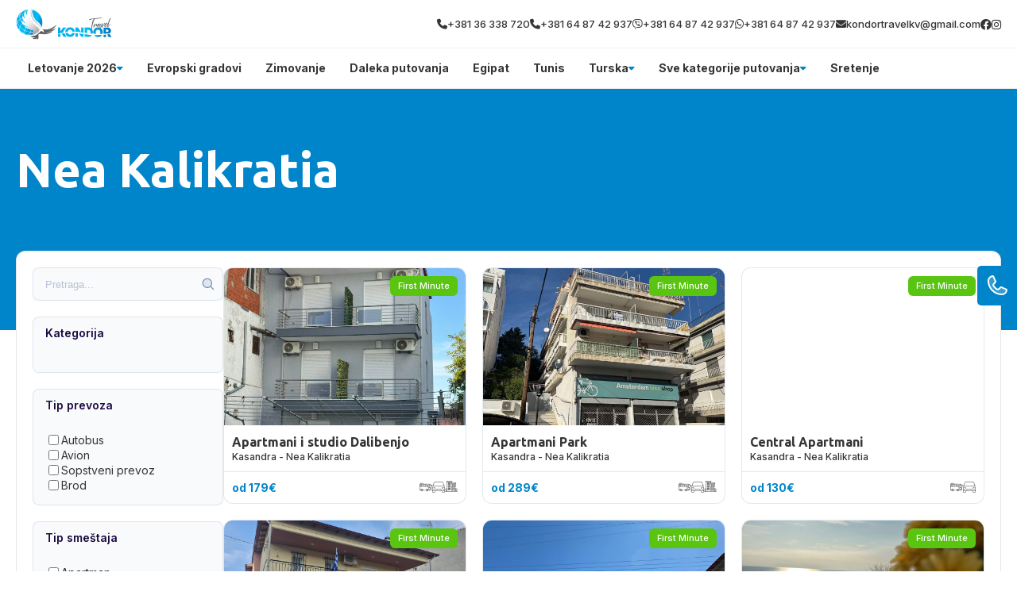

--- FILE ---
content_type: application/javascript
request_url: https://divhunt-site.b-cdn.net/w/9149/170990/core.js
body_size: 24589
content:
files.ItemsArrayAdd([["js",null,"Category Search Button","$(document).on('click', '.search-button', function()\n{\n    let target = $(this).parent();\n\n    console.log(target);\n\n    if(target.hasClass('active'))\n    {\n        target.removeClass('active');\n        target.css('transform', '');\n        $(this).text('Filteri');\n    }\n    else\n    {\n        target.addClass('active');\n        target.css('transform', 'translate(0, 0)');\n        $(this).text('Zatvori');\n    }\n});"]]);components.ItemsArrayAdd([[3,null,"Header"],[4,null,"Footer"],[34,{"slides":{"type":"BLOCKS","title":"Slides","value":[{"Link":"\/","Image":"https:\/\/global.divhunt.com\/8b458ba2346b45410e13d1f1311d63fe_376645.jpeg","Title":"Slider 1","Description":"Description here"},{"Link":"\/","Image":"https:\/\/global.divhunt.com\/8b458ba2346b45410e13d1f1311d63fe_376645.jpeg","Title":"Slider 2","Description":"Description here"}],"values":[{"name":"Title","type":"INPUT"},{"name":"Description","type":"INPUT"},{"name":"Image","type":"FILE"},{"name":"Link","type":"INPUT"}]}},"[W] Hero Slider"],[35,{"cards":{"type":"BLOCKS","title":"Cards","value":[{"Tag":"5% OFF","Link":"\/","Image":"https:\/\/global.divhunt.com\/95e24bdc81b6bddd2f18e825558a2c5b_417791.jpeg","Title":"Italy"},{"Tag":"5% OFF","Link":"\/","Image":"https:\/\/global.divhunt.com\/77d9339c12e0c73d936b2be75b8091af_320600.jpeg","Title":"Italy"},{"Tag":"5% OFF","Link":"\/","Image":"https:\/\/global.divhunt.com\/95e24bdc81b6bddd2f18e825558a2c5b_417791.jpeg","Title":"Italy"},{"Tag":"5% OFF","Link":"\/","Image":"https:\/\/global.divhunt.com\/95e24bdc81b6bddd2f18e825558a2c5b_417791.jpeg","Title":"Italy"},{"Tag":"5% OFF","Link":"\/","Image":"https:\/\/global.divhunt.com\/95e24bdc81b6bddd2f18e825558a2c5b_417791.jpeg","Title":"Italy"}],"values":[{"name":"Title","type":"INPUT"},{"name":"Tag","type":"INPUT"},{"name":"Image","type":"FILE"},{"name":"Link","type":"INPUT"}]},"title":{"type":"TEXTAREA","title":"Title","value":"Attractions in the Winter 2023\/24 seasond","values":[]},"description":{"type":"TEXTAREA","title":"Description","value":"Whether it's a serene retreat into a winter wonderland or an adrenaline-fueled adventure on the ice, the Winter 2023\/24 season is filled with opportunities to create memories that last a lifetime.","values":[]}},"[W] Cards #1"],[36,{"cards":{"type":"BLOCKS","title":"Cards","value":[{"Tag":"5% OFF","Image":"https:\/\/global.divhunt.com\/bb750c359737e230ab1f9ce26426bf64_371822.jpeg","Title":"Italy","Description":"Some description"},{"Tag":"5% OFF","Image":"https:\/\/global.divhunt.com\/bb750c359737e230ab1f9ce26426bf64_371822.jpeg","Title":"Italy","Description":"Some description"},{"Tag":"5% OFF","Image":"https:\/\/global.divhunt.com\/bb750c359737e230ab1f9ce26426bf64_371822.jpeg","Title":"Italy","Description":"Some description"},{"Tag":"5% OFF","Image":"https:\/\/global.divhunt.com\/be23d4c4485a717e12786b2373e62641_358572.jpeg","Title":"Italy","Description":"Some description"},{"Tag":"5% OFF","Image":"https:\/\/global.divhunt.com\/a41de024ed4dc388677d5f9ae633f515_153060.jpeg","Title":"Italy","Description":"Some description"}],"values":[{"name":"Title","type":"INPUT"},{"name":"Description","type":"INPUT"},{"name":"Tag","type":"INPUT"},{"name":"Image","type":"FILE"}],"multiple":false},"title":{"type":"TEXTAREA","title":"Title","value":"Letovanje 2024","multiple":false},"description":{"type":"TEXTAREA","title":"Description","value":"Whether it's a serene retreat into a winter wonderland or an adrenaline-fueled adventure on the ice, the Winter 2023\/24 season is filled with opportunities to create memories that last a lifetime.","multiple":false}},"[W] Cards #3"],[37,{"cards":{"type":"BLOCKS","title":"Cards","value":[{"Tag":"5% OFF","Link":"\/","Image":"https:\/\/global.divhunt.com\/a41de024ed4dc388677d5f9ae633f515_153060.jpeg","Title":"Italy","Description":"Some description here..."},{"Tag":"5% OFF","Link":"\/","Image":"https:\/\/global.divhunt.com\/79b4535889b7294a99254cd16770e82b_194484.jpeg","Title":"Italy","Description":"Some description here..."},{"Tag":"5% OFF","Link":"\/","Image":"https:\/\/global.divhunt.com\/ffdc0e0e909cccce4fa3c72743c4ee9b_209617.jpeg","Title":"Italy","Description":"Some description here..."},{"Tag":"5% OFF","Link":"\/","Image":"https:\/\/global.divhunt.com\/a41de024ed4dc388677d5f9ae633f515_153060.jpeg","Title":"Italy","Description":"Some description here..."},{"Tag":"5% OFF","Link":"\/","Image":"https:\/\/global.divhunt.com\/96b718f2be2ace29a61b352985901af3_233440.jpeg","Title":"Italy","Description":"Some description here..."}],"values":[{"name":"Title","type":"INPUT"},{"name":"Description","type":"INPUT"},{"name":"Tag","type":"INPUT"},{"name":"Image","type":"FILE"},{"name":"Link","type":"INPUT"}]},"title":{"type":"TEXTAREA","title":"Title","value":"Attractions in the Winter 2023\/24 season","values":[]},"description":{"type":"TEXTAREA","title":"Description","value":"Whether it's a serene retreat into a winter wonderland or an adrenaline-fueled adventure on the ice, the Winter 2023\/24 season is filled with opportunities to create memories that last a lifetime.","values":[]}},"[W] Cards #5"],[38,{"cards":{"type":"BLOCKS","title":"Cards","value":[{"Tag":"5% off","Image":"https:\/\/global.divhunt.com\/f60af2fbb16a3a681ae031cd59fd5f60_514005.jpeg","Title":"Italy","Description":"Some description here"},{"Tag":"5% off","Image":"https:\/\/global.divhunt.com\/bb750c359737e230ab1f9ce26426bf64_371822.jpeg","Title":"Italy","Description":"Some description here"},{"Tag":"5% off","Image":"https:\/\/global.divhunt.com\/62633ac07e047e4df8002f0c0eb3e82e_633397.jpeg","Title":"Italy","Description":"Some description here"},{"Tag":"5% off","Image":"https:\/\/global.divhunt.com\/c2c5d6f9431eaab59a2be16b1cebe8a6_211727.jpeg","Title":"Italy","Description":"Some description here"},{"Tag":"5% off","Image":"https:\/\/global.divhunt.com\/96b718f2be2ace29a61b352985901af3_233440.jpeg","Title":"Italy","Description":"Some description here"}],"values":[{"name":"Title","type":"INPUT"},{"name":"Description","type":"TEXTAREA"},{"name":"Tag","type":"INPUT"},{"name":"Image","type":"IMAGE"}],"multiple":false},"title":{"type":"TEXTAREA","title":"Title","value":"Attractions in the Winter 2023\/24 season","multiple":false},"description":{"type":"TEXTAREA","title":"Description","value":"Whether it's a serene retreat into a winter wonderland or an adrenaline-fueled adventure on the ice, the Winter 2023\/24 season is filled with opportunities to create memories that last a lifetime.","multiple":false}},"[W] Cards #2"],[39,{"cards":{"type":"BLOCKS","title":"Cards","value":[{"Tag":"Tag","Link":"\/","Image":"https:\/\/global.divhunt.com\/b45007eb6b02ad38b24c7281d5ac1e27_277257.jpeg","Title":"Italy","Description":"Some description here..."},{"Tag":"Tag","Link":"\/","Image":"https:\/\/global.divhunt.com\/b45007eb6b02ad38b24c7281d5ac1e27_277257.jpeg","Title":"Italy","Description":"Some description here..."},{"Tag":"Tag","Link":"\/","Image":"https:\/\/global.divhunt.com\/b45007eb6b02ad38b24c7281d5ac1e27_277257.jpeg","Title":"Italy","Description":"Some description here..."},{"Tag":"Tag","Link":"\/","Image":"https:\/\/global.divhunt.com\/b45007eb6b02ad38b24c7281d5ac1e27_277257.jpeg","Title":"Italy","Description":"Some description here..."},{"Tag":"Tag","Link":"\/","Image":"https:\/\/global.divhunt.com\/b45007eb6b02ad38b24c7281d5ac1e27_277257.jpeg","Title":"Italy","Description":"Some description here..."}],"values":[{"name":"Title","type":"INPUT"},{"name":"Description","type":"INPUT"},{"name":"Image","type":"FILE"},{"name":"Tag","type":"INPUT"},{"name":"Link","type":"INPUT"}]},"title":{"type":"TEXTAREA","title":"Title","value":"Attractions in the Winter 2023\/24 season","values":[]},"description":{"type":"TEXTAREA","title":"Description","value":"Whether it's a serene retreat into a winter wonderland or an adrenaline-fueled adventure on the ice, the Winter 2023\/24 season is filled with opportunities to create memories that last a lifetime.","values":[]}},"[W] Cards #4"],[40,{"link":{"type":"INPUT","title":"Link","values":[]},"image":{"type":"IMAGE","title":"Image","value":"https:\/\/global.divhunt.com\/da7c3795e41cd0e443d5b4e34d46c098_620678.jpeg","values":[]},"title":{"type":"TEXTAREA","title":"Title","value":"Putno osiguranje u 2 koraka","values":[]},"description":{"type":"TEXTAREA","title":"Description","value":"Izaberi svoje putno osiguranje i budi bez brige.","values":[]}},"[W] CTA #2 Banner"],[41,{"image":{"type":"IMAGE","title":"Image","value":"https:\/\/global.divhunt.com\/8b458ba2346b45410e13d1f1311d63fe_376645.jpeg","values":[]},"title":{"type":"TEXTAREA","title":"Title","value":"Putno osiguranje u 2 koraka","values":[]},"description":{"type":"TEXTAREA","title":"Description","value":"Divhunt does everything faster, better at a lower price.","values":[]}},"[W] CTA #1 Banner"],[42,{"title":{"type":"TEXTAREA","title":"Title","value":"Attractions in the Winter 2023\/24 season","multiple":false},"category":{"type":"SOURCE","title":"Category","value":{"id":30632,"oid":"256","name":"Nova godina"},"source":{"id":"collection.780","keys":["oid"]},"multiple":false},"description":{"type":"TEXTAREA","title":"Description","value":"Whether it's a serene retreat into a winter wonderland or an adrenaline-fueled adventure on the ice, the Winter 2023\/24 season is filled with opportunities to create memories that last a lifetime.","multiple":false}},"[W] Offers #2"],[43,{"title":{"type":"TEXTAREA","title":"Title","value":"Attractions in the Winter 2023\/24 season"},"category":{"type":"SOURCE","title":"Category","value":{"id":30386,"oid":"10","name":"Letovanje"},"source":{"id":"collection.780","keys":["oid"]}},"description":{"type":"TEXTAREA","title":"Description","value":"Whether it's a serene retreat into a winter wonderland or an adrenaline-fueled adventure on the ice, the Winter 2023\/24 season is filled with opportunities to create memories that last a lifetime."}},"[W] Offers #1"],[44,{"form":{"type":"INPUT","title":"Form","values":[]},"title":{"type":"INPUT","title":"Title","value":"Newsletter","values":[]},"description":{"type":"TEXTAREA","title":"Description","value":"Prijavi se na nasu listu za newsletter.","values":[]}},"[W] Newsletter"],[45,{"cards":{"type":"BLOCKS","title":"Cards","value":[{"Icon":"fa-solid fa-phone","Title":"Title","Description":"Description"}],"values":[{"name":"Title","type":"INPUT"},{"name":"Description","type":"INPUT"},{"name":"Icon","type":"INPUT"}]}},"[W] CTA #3 Contact"],[46,{"logo":{"type":"IMAGE","title":"Logo","value":"https:\/\/global.divhunt.com\/a03d0e678eb43cb899dcdc8219003255_13251.png","values":[]},"emails":{"type":"BLOCKS","title":"Emails","value":[{"Email":"info@site.com"}],"values":[{"name":"Email","type":"INPUT"}]},"phones":{"type":"BLOCKS","title":"Phones","value":[{"Icon":"fa-solid fa-phone","Phone":"+381 633 312313"}],"values":[{"name":"Phone","type":"INPUT"},{"name":"Icon","type":"INPUT"}]},"address":{"type":"INPUT","title":"Address","value":"Neka adresa ovde","values":[]},"copyright":{"type":"TEXTAREA","title":"Copyright","value":"Powered by Divhunt @2024","values":[]},"working-hours":{"type":"INPUT","title":"Working Hours","value":"Od petka do vecere","values":[]}},"[W] Footer"],[47,null,"Mega Menu"],[48,{"hide":{"type":"TOGGLE","title":"Hide","values":[]},"menus":{"type":"BLOCKS","title":"Menus","value":[{"Link":"\/kontakt","Title":"Kontakt"}],"values":[{"name":"Title","type":"INPUT"},{"name":"Link","type":"INPUT"}]},"ignore":{"type":"TEXTAREA","title":"Ignore","value":"","values":[]}},"[W] Menu"],[49,{"logo":{"type":"IMAGE","title":"Logo","value":"https:\/\/global.divhunt.com\/a03d0e678eb43cb899dcdc8219003255_13251.png","values":[]},"phone":{"type":"BLOCKS","title":"Phone","value":[{"Icon":"fa-phone fa-solid","Phone":"+381 64 3322 111"}],"values":[{"name":"Phone","type":"INPUT"},{"name":"Icon","type":"INPUT"}]},"emails":{"type":"BLOCKS","title":"Emails","value":[{"Email":"contact@site.com"}],"values":[{"name":"Email","type":"INPUT"}]},"socials":{"type":"BLOCKS","title":"Socials","value":[{"Icon":"facebook","Link":"https:\/\/www.facebook.com\/lastminutetravel.co.rs\/"},{"Icon":"instagram","Link":"https:\/\/www.instagram.com\/_lastminutetravel_\/"}],"values":[{"name":"Link","type":"INPUT"},{"name":"Icon","type":"INPUT"}]}},"[W] Navbar"],[50,null,"Blog - Card"],[51,{"active":{"type":"INPUT","title":"Active","value":"Neka Ponuda"},"breadcrumbs":{"type":"BLOCKS","title":"Breadcrumbs","value":[{"link":"\/","name":"Pocetna"},{"link":"\/ponuda","name":"Letovanje"}],"values":[{"name":"name","type":"INPUT"},{"name":"link","type":"INPUT"}]}},"# Breadcrumbs"],[52,null,"Offer - Tags"],[53,null,"Offer - Rating + button"],[54,null,"Offer - Informations (list)"],[55,null,"Offer - Gallery"],[56,null,"Offer - Reservation (accordion form)"],[57,null,"Offer - Contact Sidebar"],[58,{"search":{"type":"INPUT","title":"Search","values":[]},"category":{"type":"INPUT","title":"Category","value":"30386","values":[]}},"[W] Category - Filters"],[59,{"slides":{"type":"BLOCKS","title":"Slides","value":[{"Link":"\/test","Image":"https:\/\/global.divhunt.com\/c16c5605cc8cceeec1d23cf1df4b98ee_86683.jpeg","Title":"Test","Description":"test"}],"values":[{"name":"Title","type":"INPUT"},{"name":"Description","type":"INPUT"},{"name":"Link","type":"INPUT"},{"name":"Image","type":"FILE"}]}},"[W] Hero - Slider #2"],[60,{"title":{"type":"TEXTAREA","title":"Title","value":"Letovanje","multiple":false,"placeholder":""},"category":{"type":"SOURCE","title":"Category","value":{"id":30386,"oid":"10","name":"Letovanje"},"source":{"id":"collection.780","keys":["oid"]},"multiple":false},"description":{"type":"TEXTAREA","title":"Description","value":"Izaberite idealnu destinaciju za leto!","multiple":false,"description":"","placeholder":""}},"[W] Ponude #1"],[61,{"title":{"type":"TEXTAREA","title":"Title","value":"Gradovi Evrope","multiple":false,"placeholder":"Upoznajte Evropu sa nama"},"category":{"type":"SOURCE","title":"Category","value":{"id":30386,"oid":"10","name":"Letovanje"},"source":{"id":"collection.780","keys":["oid"]},"multiple":false},"description":{"type":"TEXTAREA","title":"Description","multiple":false}},"[W] Ponude #2"],[62,{"title":{"type":"TEXTAREA","title":"Title","value":"Letovanje","multiple":false},"description":{"type":"TEXTAREA","title":"Description","value":"Opis kategorije ovde.","multiple":false}},"[W] Heading #1"],[63,null,"[W] Category - Filters Inline"],[64,null,"[W] Offers Inline"],[65,{"title":{"type":"TEXTAREA","title":"Title","value":"Letovanje","multiple":false},"description":{"type":"TEXTAREA","title":"Description","value":"Opis kategorije ovde.","multiple":false}},"[W] Heading #2"],[66,{"a":{"type":"INPUT","title":"a","multiple":false}},"[W] Offer #1"],[67,{"map":{"type":"INPUT","title":"Map","value":"https:\/\/www.google.com\/maps\/embed?pb=!1m18!1m12!1m3!1d22714.526109268758!2d20.938378342656822!3d44.63146290323357!2m3!1f0!2f0!3f0!3m2!1i1024!2i768!4f13.1!3m3!1m2!1s0x4750937816dca80d%3A0x223ef9d7e191b253!2sVIP%20PRENOCISTE%20026!5e0!3m2!1sen!2srs!4v1704880807477!5m2!1sen!2srs","values":[],"description":""},"emails":{"type":"BLOCKS","title":"Emails","value":[{"Email":"contact@website.com"}],"values":[{"name":"Email","type":"INPUT"}]},"phones":{"type":"BLOCKS","title":"Phones","value":[{"Phone":"+381 4321 32112"}],"values":[{"name":"Phone","type":"INPUT"},{"name":"Icon","type":"INPUT"}]},"address":{"type":"INPUT","title":"Address","value":"Petronija petog velikog","values":[]}},"[W] Contact Sidebar"],[68,{"tabs":{"type":"BLOCKS","title":"Tabs","value":[{"name":"Tab 1","content":"Tab 1 Content"},{"name":"Tab 2","content":"Tab 2 Content"}],"values":[{"name":"name","type":"INPUT"},{"name":"content","type":"TEXTAREA"}],"multiple":false}},"# Tabs"],[69,{"slides":{"type":"BLOCKS","title":"Slides","value":[{"image":"https:\/\/global.divhunt.com\/8b458ba2346b45410e13d1f1311d63fe_376645.jpeg"},{"image":"https:\/\/global.divhunt.com\/771ab8af2694bbc183d11f0b88f15e8a_112621.jpeg"}],"values":[{"name":"image","type":"FILE"}],"multiple":false}},"[W] Slider - Offer #1"],[70,{"image":{"type":"IMAGE","title":"Image","value":"https:\/\/global.divhunt.com\/8fe92a38b5c1101bf9f0a277a7e38da8_1071490.jpeg","multiple":false},"title":{"type":"TEXTAREA","title":"Title","value":"Title here","multiple":false},"rating":{"type":"INPUT","title":"Rating","value":"4","multiple":false},"description":{"type":"TEXTAREA","title":"Description","value":"Description here","multiple":false}},"[W] CTA Banner #3"],[71,{"tags":{"type":"BLOCKS","title":"Tags","value":[{"name":"CCV Camera"}],"values":[{"name":"name","type":"INPUT"},{"name":"icon","type":"FILE"}]}},"[W] Tags"],[72,{"link":{"type":"INPUT","title":"Link","value":"\/"},"title":{"type":"INPUT","title":"Title","value":"Pogledaj VIse"}},"[W] Button"],[73,{"link":{"type":"INPUT","title":"Link","value":"\/"},"title":{"type":"INPUT","title":"Title","value":"Leto"},"slides":{"type":"BLOCKS","title":"Slides","value":[{"Link":"\/","Image":"https:\/\/global.divhunt.com\/8b458ba2346b45410e13d1f1311d63fe_376645.jpeg","Title":"Grcka"},{"Link":"\/","Image":"https:\/\/global.divhunt.com\/8b458ba2346b45410e13d1f1311d63fe_376645.jpeg","Title":"Grcka"},{"Link":"\/","Image":"https:\/\/global.divhunt.com\/8b458ba2346b45410e13d1f1311d63fe_376645.jpeg","Title":"Grcka"},{"Link":"\/","Image":"https:\/\/global.divhunt.com\/8b458ba2346b45410e13d1f1311d63fe_376645.jpeg","Title":"Grcka"},{"Link":"\/","Image":"https:\/\/global.divhunt.com\/8b458ba2346b45410e13d1f1311d63fe_376645.jpeg","Title":"v"}],"values":[{"name":"Title","type":"INPUT"},{"name":"Image","type":"FILE"},{"name":"Link","type":"INPUT"}]},"subtitle":{"type":"INPUT","title":"Subtitle","value":"2024"}},"[W] Cards #6"],[74,{"faqs":{"type":"BLOCKS","title":"FAQs","value":[{"Answer":"Travelcard je prvi veliki loyalty program u oblasti turizma, putovanja i transporta u Srbiji. Za va\u0161u Travecard loyalty karticu se mo\u017eete prijaviti potpuno besplatno i bez bilo kakvih uslova.\n\n","Question":"\u0160ta  je Travelcard?"}],"values":[{"name":"Question","type":"TEXTAREA"},{"name":"Answer","type":"TEXTAREA"}]}},"[W] FAQ's #1"],[75,{"link":{"type":"INPUT","title":"Link","values":[]},"image":{"type":"IMAGE","title":"Image","value":"https:\/\/global.divhunt.com\/c55cbf37f0f2518a9f623f6760a0426e_311029.jpeg","values":[]},"title":{"type":"INPUT","title":"Title","value":"Blog Title","values":[]},"description":{"type":"INPUT","title":"Description","value":"Blog Description","values":[]}},"[W] Blog Card #1"],[77,null,"[W] Slider #3"],[78,{"boxes":{"type":"BLOCKS","title":"Boxes","value":[{"Tag":"Tag","Link":"\/","Image":"https:\/\/global.divhunt.com\/cadb0ee88fb3024be4ed71b4b5a80b2b_438724.jpeg","Title":"Title","Description":"Description"},{"Tag":"Tag","Link":"\/","Image":"https:\/\/global.divhunt.com\/cadb0ee88fb3024be4ed71b4b5a80b2b_438724.jpeg","Title":"Title","Description":"Description"},{"Tag":"Tag","Link":"\/","Image":"https:\/\/global.divhunt.com\/cadb0ee88fb3024be4ed71b4b5a80b2b_438724.jpeg","Title":"Title","Description":"Description"}],"values":[{"name":"Title","type":"INPUT"},{"name":"Description","type":"INPUT"},{"name":"Image","type":"FILE"},{"name":"Tag","type":"INPUT"},{"name":"Link","type":"INPUT"}]}},"[W] Boxes"],[79,null,"[W] Boxes"],[80,{"boxes":{"type":"BLOCKS","title":"Boxes","value":[{"Tag":"ENJOY IT","Link":"\/test","Image":"https:\/\/global.divhunt.com\/cadb0ee88fb3024be4ed71b4b5a80b2b_438724.jpeg","Title":"TOUR TO SATORIM","Description":"Some description here."},{"Tag":"ENJOY IT","Link":"\/test","Image":"https:\/\/global.divhunt.com\/1e8d02de1d7d5632fdd3a93bd9b53e3b_85365.jpeg","Title":"TOUR TO SATORIM","Description":"Some description here."}],"values":[{"name":"Title","type":"INPUT"},{"name":"Description","type":"INPUT"},{"name":"Tag","type":"INPUT"},{"name":"Link","type":"INPUT"},{"name":"Image","type":"FILE"}]}},"[W] Boxes"],[81,{"title":{"type":"INPUT","title":"Title","value":"OUR SPECIAL PACKAGES","values":[]},"subtitle":{"type":"INPUT","title":"Subtitle","value":"EXPLORE GREAT PLACES","values":[]},"description":{"type":"TEXTAREA","title":"Description","value":"Fusce hic augue velit wisi quibusdam pariatur, iusto primis, nec nemo, rutrum. Vestibulum cumque laudantium. Sit ornare mollitia tenetur, aptent.","values":[]}},"[W] Heading"],[84,{"title":{"type":"INPUT","title":"Title","values":[]}},"# Offer - Small"],[85,{"map":{"type":"INPUT","title":"Map","value":"https:\/\/www.google.com\/maps\/embed?pb=!1m18!1m12!1m3!1d22714.526109268758!2d20.938378342656822!3d44.63146290323357!2m3!1f0!2f0!3f0!3m2!1i1024!2i768!4f13.1!3m3!1m2!1s0x4750937816dca80d%3A0x223ef9d7e191b253!2sVIP%20PRENOCISTE%20026!5e0!3m2!1sen!2srs!4v1704880807477!5m2!1sen!2srs","values":[]}},"Map"],[86,{"video":{"type":"INPUT","title":"Video","values":[]}},"Video"],[87,{"form":{"type":"INPUT","title":"Form","values":[]},"title":{"type":"INPUT","title":"Title","value":"Posalji upit","values":[]},"description":{"type":"INPUT","title":"Description","value":"Ukoliko nisi siguran, kontaktiraj","values":[]}},"Offer Form"],[88,{"text":{"type":"TEXTAREA","title":"Text","value":"This is default notice tex.t","values":[]}},"Notice"],[89,{"title":{"type":"INPUT","title":"Title","values":[]},"description":{"type":"INPUT","title":"Description","values":[]}},"Category Header"],[90,{"title":{"type":"INPUT","title":"Title","values":[]}},"Offer Header"],[91,{"title":{"type":"INPUT","title":"Title","values":[]}},"Offer Information"],[92,null,"Navbar"],[93,{"color":{"type":"INPUT","title":"Color","values":[]},"image":{"type":"INPUT","title":"Image","value":"b236c03d60d0ed87f8a8f3af02fd6d0a_37251.svg","values":[]},"background":{"type":"INPUT","title":"Background","values":[]},"button-color":{"type":"INPUT","title":"Button Color","values":[]},"button-background":{"type":"INPUT","title":"Button Background","values":[]}},"Avio"],[94,{"cards":{"type":"BLOCKS","title":"Cards","value":[{"Tag":"Tag","Link":"\/","Image":"https:\/\/global.divhunt.com\/d6f1ff54dfda360e9a4f3769382a8686_100761.jpeg","Title":"Title","Width":"6","Height":"6","Description":"Description"}],"values":[{"name":"Title","type":"INPUT"},{"name":"Description","type":"INPUT"},{"name":"Tag","type":"INPUT"},{"name":"Link","type":"INPUT"},{"name":"Width","type":"INPUT"},{"name":"Height","type":"INPUT"},{"name":"Image","type":"FILE"}]}},"[W] Cards #7"],[95,{"title":{"type":"INPUT","title":"Title","value":"Izaberi grad da nadjes odgovarajucu agenciju","values":[]}},"Agencies"],[98,null,"Navbar -test"],[99,{"slides":{"type":"BLOCKS","title":"Slides","value":[{"Link":"\/","Text":"Text","Image":"https:\/\/global.divhunt.com\/3214a40448a87f0c14a49b1f7d5b4823_221956.jpeg","Button":"btn 1"},{"Text":"dasd","Image":"https:\/\/global.divhunt.com\/73b4bcb19ca7638df4fa234897e05934_181642.jpeg","Button":"dasds"},{"Link":"das","Text":"das","Image":"https:\/\/global.divhunt.com\/3a3327690a6fd726e1d5089e0e0a393e_169591.jpeg","Button":"das"}],"values":[{"name":"Image","type":"FILE"},{"name":"Text","type":"INPUT"},{"name":"Button","type":"INPUT"},{"name":"Link","type":"INPUT"}]}},"[W] Slider - Images"],[100,{"bros":{"type":"INPUT","title":"bros","values":[]},"divhunt":{"type":"INPUT","title":"divhunt","values":[]}},"BROS"],[101,{"title":{"type":"INPUT","title":"title","value":"Izaberi grad da nadjes odgovarajucu agenciju","values":[]}},"Agencies - Kalimera"],[102,null,"test"]]);pages.ItemsArrayAdd([[1,5,"\/",null,"Kondor Travel | Naslovna",false,6,"Naslovna"],[2,6,"\/kategorija\/:slug","collection.780","$page->get('data')->get('name')",false,5,"Kategorija"],[3,7,"\/:country\/:city\/:slug","collection.872","$page->get('data')->get('name')",false,4,"Ponuda"],[4,8,"\/magazin",null,"Kondor Travel | Magazin",false,3,"Magazin"],[5,9,"\/magazin\/:slug","collection.715","Kondor Travel | Magazin Single",false,2,"Magazin Single"]]);components.tags.ItemsArrayAdd([[57,3,"div",null,null,1,{"EN":{}},{},{},null,null,{"visibility":[]},100,{}],[58,3,"container",57,null,1,{"EN":{}},{},{},null,null,{"visibility":[]},100,{}],[59,3,"container",57,null,1,{"EN":{}},{},{},null,null,{"visibility":[]},200,{}],[60,3,"component",57,67,1,{"EN":{"1":"{\"map\":\"$global->get('map')\",\"emails\":\"$global->get('emails')\",\"phones\":\"$global->get('phones')\",\"address\":\"$global->get('address')\"}"}},{},{},null,null,{"visibility":[]},300,{}],[61,3,"component",58,49,1,{"EN":{"1":"{\"logo\":\"$global->get('logo')\",\"phone\":\"$global->get('phones')\",\"socials\":\"$global->get('socials')\",\"emails\":\"$global->get('emails')\"}"}},{},{},null,null,{"visibility":[]},100,{}],[62,3,"component",59,48,1,{"EN":{"1":"{\"menus\":[]}"}},{},{},null,null,{"visibility":[]},100,{}],[63,4,"section",null,null,1,{"EN":{}},{},{},null,null,{"visibility":[]},100,{"lazy":true}],[64,4,"container",63,null,1,{"EN":{}},{},{},null,null,{"visibility":[]},100,{}],[65,4,"component",64,46,1,{"EN":{"1":"{\"copyright\":\"NAPOMENA : Sajt je informativnog karaktera. Iako nastojimo da ga redovno a\\u017euriramo, postoji mogu\\u0107nost razli\\u010ditih informacija od trenutno va\\u017ee\\u0107ih. Zvani\\u010dni su samo \\u0161tampani programi putovanja sa cenovnikom, koji su sastavni deo ugovora o putovanju i dostupni su Vam u na\\u0161oj agenciji. Molimo Vas da sve informacije proverite direktno u agenciji putem telefona, e-mail-a ili li\\u010dno. Hvala na razumevanju. Agencija nastupa u svojstvu subagenta.\\n\\n\",\"logo\":\"$global->get('logo')\",\"phones\":\"$global->get('phones')\",\"address\":\"$global->get('address')\",\"emails\":\"$global->get('emails')\",\"working-hours\":\"$global->get('working-hours')\"}"}},{"1":{"dh-transform":"gsap"}},{},null,null,{"visibility":[]},100,{}],[1703,34,"section",null,null,1,{"EN":{}},{},{},null,null,{},100,{}],[1704,34,"div",2430,null,1,{"EN":{}},{},{},null,null,{},100,{}],[1705,34,"a",1704,null,1,{"EN":{}},{"1":{"href":"$value->get('Link')","class":"card-1","link-type":"url"}},{},null,"$widget->get('slides') ",{},100,{}],[1706,34,"div",1705,null,1,{"EN":{}},{},{},null,null,{},100,{}],[1707,34,"img",1706,null,1,{"EN":{}},{"1":{"src":"$value->get('Image')"},"20000":{"src":"https:\/\/global.divhunt.com\/d6f1ff54dfda360e9a4f3769382a8686_100761.jpeg"}},{},null,null,{},100,{}],[1708,34,"div",1706,null,1,{"EN":{}},{},{},null,null,{},200,{}],[1709,34,"h2",1708,null,1,{"EN":{"1":"$value->get('Title')"}},{},{},null,null,{},100,{}],[1710,35,"div",null,null,1,{"EN":{}},{},{},null,null,{},100,{}],[1711,35,"a",1710,null,1,{"EN":{}},{"1":{"href":"$value->get('Link')","link-type":"url"}},{},null,"$widget->get('cards') ",{},100,{}],[1712,35,"div",1711,null,1,{"EN":{}},{},{},null,null,{},100,{}],[1713,35,"div",1712,null,1,{"EN":{}},{},{},null,null,{},400,{}],[1714,35,"h2",1713,null,1,{"EN":{"1":"$value->get('Title')","1000000":"Santorini","2000000":"Italy","3000000":"Venice","4000000":"Canada","5000000":"Panama"}},{},{},null,null,{},100,{}],[1715,35,"span",1712,null,1,{"EN":{"1":"$value->get('Tag')","10000":"5% deposit "}},{},{},null,null,{},200,{}],[1716,35,"div",1712,null,1,{"EN":{}},{},{},null,null,{},100,{}],[1717,35,"img",1712,null,1,{"EN":{}},{"1":{"src":"$value->get('Image')"},"20000":{"src":"https:\/\/global.divhunt.com\/d6f1ff54dfda360e9a4f3769382a8686_100761.jpeg"},"30000":{"src":"https:\/\/global.divhunt.com\/1295323c9f63cb341bb1900ed205358c_81739.jpeg"},"40000":{"src":"https:\/\/global.divhunt.com\/05faf98889829364cf0395d431cec745_92993.jpeg"},"50000":{"src":"https:\/\/global.divhunt.com\/8b3278235ae7dcd1355a9c9bdc32ee2d_160241.jpeg"}},{},null,null,{},300,{}],[1718,36,"section",null,null,1,{"EN":{}},{},{},null,null,{},100,{}],[1719,36,"img",1718,null,1,{"EN":{}},{"1":{"src":"https:\/\/global.divhunt.com\/b236c03d60d0ed87f8a8f3af02fd6d0a_37251.svg"}},{},null,null,{},100,{}],[1720,36,"div",1718,null,1,{"EN":{}},{},{},null,null,{},200,{}],[1721,36,"a",1720,null,1,{"EN":{}},{},{},null,"$widget->get('cards') ",{},100,{}],[1722,36,"div",1721,null,1,{"EN":{}},{},{},null,null,{},100,{}],[1723,36,"div",1722,null,1,{"EN":{}},{},{},null,null,{},400,{}],[1724,36,"h3",1723,null,1,{"EN":{"1":"$value->get('Title')","1000000":"Santorini","2000000":"Italy","3000000":"Venice","4000000":"Canada","5000000":"Panama","6000000":"Australia","7000000":"Boca","8000000":"Switzerland","9000000":"Malta","10000000":"Poland"}},{},{},null,null,{},100,{}],[1725,36,"p",1723,null,1,{"EN":{"1":"$value->get('Description')"}},{},{},null,null,{},200,{}],[1726,36,"div",1722,null,1,{"EN":{}},{},{},null,null,{},100,{}],[1727,36,"img",1722,null,1,{"EN":{}},{"1":{"src":"$value->get('Image')"},"20000":{"src":"https:\/\/global.divhunt.com\/d6f1ff54dfda360e9a4f3769382a8686_100761.jpeg"},"30000":{"src":"https:\/\/global.divhunt.com\/1295323c9f63cb341bb1900ed205358c_81739.jpeg"},"40000":{"src":"https:\/\/global.divhunt.com\/05faf98889829364cf0395d431cec745_92993.jpeg"},"50000":{"src":"https:\/\/global.divhunt.com\/8b3278235ae7dcd1355a9c9bdc32ee2d_160241.jpeg"},"60000":{"src":"https:\/\/global.divhunt.com\/19a3d1a3adc671cd4e800f919256e2d3_39202.jpeg"},"70000":{"src":"https:\/\/global.divhunt.com\/7477d48a16f093935273cc8547168c3b_71321.jpeg"},"80000":{"src":"https:\/\/global.divhunt.com\/e4f9c880c99c16e0d138b2a9b37f0d22_101375.jpeg"},"90000":{"src":"https:\/\/global.divhunt.com\/369a5c2e814c6b27d3d1f8a4b3585c63_117473.jpeg"},"100000":{"src":"https:\/\/global.divhunt.com\/a7998ac8e4ecfa1fd4f0d6020a6bb3a6_150019.jpeg"}},{},null,null,{},300,{}],[1728,36,"span",1722,null,1,{"EN":{"1":"$value->get('Tag')","10000":"5% deposit "}},{},{},null,null,{},200,{}],[1729,37,"section",null,null,1,{"EN":{}},{},{},null,null,{},100,{}],[1730,37,"img",1729,null,1,{"EN":{}},{"1":{"src":"https:\/\/global.divhunt.com\/b236c03d60d0ed87f8a8f3af02fd6d0a_37251.svg"}},{},null,null,{},100,{}],[1731,37,"div",1729,null,1,{"EN":{}},{},{},null,null,{},200,{}],[1732,37,"a",1731,null,1,{"EN":{}},{"1":{"href":"$value->get('Link')","link-type":"url"}},{},null,"$widget->get('cards') ",{},100,{}],[1733,37,"div",1732,null,1,{"EN":{}},{},{},null,null,{},100,{}],[1734,37,"img",1733,null,1,{"EN":{}},{"1":{"src":"$value->get('Image')"},"20000":{"src":"https:\/\/global.divhunt.com\/d6f1ff54dfda360e9a4f3769382a8686_100761.jpeg"},"30000":{"src":"https:\/\/global.divhunt.com\/1295323c9f63cb341bb1900ed205358c_81739.jpeg"},"40000":{"src":"https:\/\/global.divhunt.com\/05faf98889829364cf0395d431cec745_92993.jpeg"},"50000":{"src":"https:\/\/global.divhunt.com\/8b3278235ae7dcd1355a9c9bdc32ee2d_160241.jpeg"},"60000":{"src":"https:\/\/global.divhunt.com\/19a3d1a3adc671cd4e800f919256e2d3_39202.jpeg"},"70000":{"src":"https:\/\/global.divhunt.com\/7477d48a16f093935273cc8547168c3b_71321.jpeg"},"80000":{"src":"https:\/\/global.divhunt.com\/e4f9c880c99c16e0d138b2a9b37f0d22_101375.jpeg"},"90000":{"src":"https:\/\/global.divhunt.com\/369a5c2e814c6b27d3d1f8a4b3585c63_117473.jpeg"},"100000":{"src":"https:\/\/global.divhunt.com\/a7998ac8e4ecfa1fd4f0d6020a6bb3a6_150019.jpeg"}},{},null,null,{},200,{}],[1735,37,"span",1733,null,1,{"EN":{"1":"$value->get('Tag')","10000":"5% deposit "}},{},{},null,null,{},100,{}],[1736,37,"div",1732,null,1,{"EN":{}},{},{},null,null,{},200,{}],[1737,37,"h3",1736,null,1,{"EN":{"1":"$value->get('Title')","1000000":"Santorini","2000000":"Italy","3000000":"Venice","4000000":"Canada","5000000":"Panama","6000000":"Australia","7000000":"Boca","8000000":"Switzerland","9000000":"Malta","10000000":"Poland"}},{},{},null,null,{},100,{}],[1738,37,"p",1736,null,1,{"EN":{"1":"$value->get('Description')"}},{},{},null,null,{},200,{}],[1739,38,"section",null,null,1,{"EN":{}},{"1":{"onload":"gsapInit()"}},{},null,null,{},100,{}],[1740,38,"img",1739,null,1,{"EN":{}},{"1":{"src":"https:\/\/global.divhunt.com\/b236c03d60d0ed87f8a8f3af02fd6d0a_37251.svg"}},{},null,null,{},100,{}],[1741,38,"div",1739,null,1,{"EN":{}},{},{},null,null,{},200,{}],[1742,38,"a",1741,null,1,{"EN":{}},{"1":{"class":"gsap-card"}},{},null,"$widget->get('cards') ",{},100,{}],[1743,38,"div",1742,null,1,{"EN":{}},{},{},null,null,{},100,{}],[1744,38,"div",1743,null,1,{"EN":{}},{},{},null,null,{},400,{}],[1745,38,"h3",1744,null,1,{"EN":{"1":"$value->get('Title')","1000000":"Santorini","2000000":"Italy","3000000":"Venice","4000000":"Canada","5000000":"Panama","6000000":"Australia","7000000":"Boca","8000000":"Switzerland","9000000":"Malta","10000000":"Poland"}},{},{},null,null,{},100,{}],[1746,38,"p",1744,null,1,{"EN":{"1":"$value->get('Description')"}},{},{},null,null,{},200,{}],[1747,38,"img",1743,null,1,{"EN":{}},{"1":{"src":"$value->get('Image')"},"20000":{"src":"https:\/\/global.divhunt.com\/d6f1ff54dfda360e9a4f3769382a8686_100761.jpeg"},"30000":{"src":"https:\/\/global.divhunt.com\/1295323c9f63cb341bb1900ed205358c_81739.jpeg"},"40000":{"src":"https:\/\/global.divhunt.com\/05faf98889829364cf0395d431cec745_92993.jpeg"},"50000":{"src":"https:\/\/global.divhunt.com\/8b3278235ae7dcd1355a9c9bdc32ee2d_160241.jpeg"},"60000":{"src":"https:\/\/global.divhunt.com\/19a3d1a3adc671cd4e800f919256e2d3_39202.jpeg"},"70000":{"src":"https:\/\/global.divhunt.com\/7477d48a16f093935273cc8547168c3b_71321.jpeg"},"80000":{"src":"https:\/\/global.divhunt.com\/e4f9c880c99c16e0d138b2a9b37f0d22_101375.jpeg"},"90000":{"src":"https:\/\/global.divhunt.com\/369a5c2e814c6b27d3d1f8a4b3585c63_117473.jpeg"},"100000":{"src":"https:\/\/global.divhunt.com\/a7998ac8e4ecfa1fd4f0d6020a6bb3a6_150019.jpeg"}},{},null,null,{},300,{}],[1748,38,"div",1743,null,1,{"EN":{}},{},{},null,null,{},100,{}],[1749,38,"span",1743,null,1,{"EN":{"1":"$value->get('Tag')","10000":"5% deposit "}},{},{},null,null,{},200,{}],[1750,39,"section",null,null,1,{"EN":{}},{"1":{"onload":"gsapInit()"}},{},null,null,{},100,{}],[1751,39,"img",1750,null,1,{"EN":{}},{"1":{"src":"https:\/\/global.divhunt.com\/b236c03d60d0ed87f8a8f3af02fd6d0a_37251.svg"}},{},null,null,{},100,{}],[1752,39,"div",1750,null,1,{"EN":{}},{},{},null,null,{},200,{}],[1753,39,"a",1752,null,1,{"EN":{}},{"1":{"href":"$value->get('Link')","class":"gsap-card","link-type":"url"}},{},null,"$widget->get('cards') ",{},100,{}],[1754,39,"div",1753,null,1,{"EN":{}},{},{},null,null,{},200,{}],[1755,39,"h3",1754,null,1,{"EN":{"1":"$value->get('Title')","1000000":"Santorini","2000000":"Italy","3000000":"Venice","4000000":"Canada","5000000":"Panama","6000000":"Australia","7000000":"Boca","8000000":"Switzerland","9000000":"Malta","10000000":"Poland"}},{},{},null,null,{},100,{}],[1756,39,"p",1754,null,1,{"EN":{"1":"$value->get('Description')"}},{},{},null,null,{},200,{}],[1757,39,"div",1753,null,1,{"EN":{}},{},{},null,null,{},100,{}],[1758,39,"span",1757,null,1,{"EN":{"1":"$value->get('Tag')","10000":"5% deposit "}},{},{},null,null,{},200,{}],[1759,39,"img",1757,null,1,{"EN":{}},{"1":{"src":"$value->get('Image')"},"20000":{"src":"https:\/\/global.divhunt.com\/d6f1ff54dfda360e9a4f3769382a8686_100761.jpeg"},"30000":{"src":"https:\/\/global.divhunt.com\/1295323c9f63cb341bb1900ed205358c_81739.jpeg"},"40000":{"src":"https:\/\/global.divhunt.com\/05faf98889829364cf0395d431cec745_92993.jpeg"},"50000":{"src":"https:\/\/global.divhunt.com\/8b3278235ae7dcd1355a9c9bdc32ee2d_160241.jpeg"},"60000":{"src":"https:\/\/global.divhunt.com\/19a3d1a3adc671cd4e800f919256e2d3_39202.jpeg"},"70000":{"src":"https:\/\/global.divhunt.com\/7477d48a16f093935273cc8547168c3b_71321.jpeg"},"80000":{"src":"https:\/\/global.divhunt.com\/e4f9c880c99c16e0d138b2a9b37f0d22_101375.jpeg"},"90000":{"src":"https:\/\/global.divhunt.com\/369a5c2e814c6b27d3d1f8a4b3585c63_117473.jpeg"},"100000":{"src":"https:\/\/global.divhunt.com\/a7998ac8e4ecfa1fd4f0d6020a6bb3a6_150019.jpeg"}},{},null,null,{},100,{}],[1760,40,"section",null,null,1,{"EN":{}},{},{},null,null,{},100,{}],[1761,40,"div",1760,null,1,{"EN":{}},{},{},null,null,{},100,{}],[1762,40,"div",1761,null,1,{"EN":{}},{},{},null,null,{},300,{}],[1763,40,"p",1762,null,1,{"EN":{"1":"$widget->get('description')"}},{},{},null,null,{},200,{}],[1764,40,"div",1762,null,1,{"EN":{}},{},{},null,null,{},300,{}],[1765,40,"a",1764,null,1,{"EN":{"1":"Pro\u010ditaj vi\u0161e"}},{"1":{"href":"$widget->get('link')","class":"button-primary","link-type":"url"}},{},null,null,{},100,{}],[1766,40,"h2",1762,null,1,{"EN":{"1":"$widget->get('title')"}},{},{},null,null,{},100,{}],[1767,40,"img",1761,null,1,{"EN":{}},{"1":{"src":"$widget->get('image')"}},{},null,null,{},100,{}],[1768,40,"div",1761,null,1,{"EN":{}},{"1":{"src":"https:\/\/global.divhunt.com\/cee5a2161bae9b7bd7107dbf832c63bd_125919.jpeg"}},{},null,null,{},200,{}],[1769,41,"section",null,null,1,{"EN":{}},{},{},null,null,{},100,{}],[1770,41,"div",1769,null,1,{"EN":{}},{},{},null,null,{},100,{}],[1771,41,"div",1770,null,1,{"EN":{}},{},{},null,null,{},100,{}],[1772,41,"div",1771,null,1,{"EN":{}},{},{},null,null,{},300,{}],[1773,41,"a",1772,null,1,{"EN":{"1":"Subscribe Now"}},{"1":{"class":"button-primary"}},{},null,null,{},100,{}],[1774,41,"p",1773,null,1,{"EN":{"1":"Pro\u010ditaj vi\u0161e"}},{},{},null,null,{},100,{}],[1775,41,"p",1771,null,1,{"EN":{"1":"$widget->get('description')"}},{},{"1":[1706035198676001]},null,null,{},200,{}],[1776,41,"h2",1771,null,1,{"EN":{"1":"$widget->get('title')"}},{},{},null,null,{},100,{}],[1777,41,"div",1770,null,1,{"EN":{}},{},{},null,null,{},200,{}],[1778,41,"img",1777,null,1,{"EN":{}},{"1":{"src":"$widget->get('image')"}},{},null,null,{},100,{}],[1779,42,"div",null,null,1,{"EN":{}},{},{},null,null,{},100,{}],[1780,42,"div",1779,null,1,{"EN":{}},{},{},null,null,{},200,{}],[1781,42,"img",1779,null,1,{"EN":{}},{"1":{"src":"https:\/\/global.divhunt.com\/b236c03d60d0ed87f8a8f3af02fd6d0a_37251.svg"}},{},null,null,{},100,{}],[1782,43,"div",null,null,1,{"EN":{}},{},{},null,null,{},100,{}],[1783,43,"div",1782,null,1,{"EN":{}},{"1":{"dh-transform":"swiper","dh-transform-options":"a:4|b:24|g:true|pa:true|pc:true|rc:3|re:2.2|rg:1.1"}},{},null,null,{},200,{}],[1784,43,"div",1783,null,1,{"EN":{}},{},{},null,null,{},100,{}],[1785,43,"div",1784,null,1,{"EN":{}},{},{},{"id":"travel.offers","sort":null,"filters":[],"properties":{"categories":"$dynamic->get('category')->get('oid')"}},null,{},100,{}],[1786,43,"span",1785,null,1,{"EN":{"1":"Vec od ${value->get('price_eur')}\u20ac"}},{},{},null,null,{},100,{}],[1787,43,"div",1785,null,1,{"EN":{}},{},{},null,null,{},200,{}],[1788,43,"img",1787,null,1,{"EN":{}},{"1":{"src":"$value->get('cover')->get('link')"},"20000":{"src":"https:\/\/global.divhunt.com\/d6f1ff54dfda360e9a4f3769382a8686_100761.jpeg"},"30000":{"src":"https:\/\/global.divhunt.com\/1295323c9f63cb341bb1900ed205358c_81739.jpeg"},"40000":{"src":"https:\/\/global.divhunt.com\/05faf98889829364cf0395d431cec745_92993.jpeg"},"50000":{"src":"https:\/\/global.divhunt.com\/8b3278235ae7dcd1355a9c9bdc32ee2d_160241.jpeg"},"60000":{"src":"https:\/\/global.divhunt.com\/19a3d1a3adc671cd4e800f919256e2d3_39202.jpeg"},"70000":{"src":"https:\/\/global.divhunt.com\/7477d48a16f093935273cc8547168c3b_71321.jpeg"},"80000":{"src":"https:\/\/global.divhunt.com\/e4f9c880c99c16e0d138b2a9b37f0d22_101375.jpeg"},"90000":{"src":"https:\/\/global.divhunt.com\/369a5c2e814c6b27d3d1f8a4b3585c63_117473.jpeg"},"100000":{"src":"https:\/\/global.divhunt.com\/a7998ac8e4ecfa1fd4f0d6020a6bb3a6_150019.jpeg"}},{},null,null,{},100,{}],[1789,43,"img",1782,null,1,{"EN":{}},{"1":{"src":"https:\/\/global.divhunt.com\/b236c03d60d0ed87f8a8f3af02fd6d0a_37251.svg"}},{},null,null,{},100,{}],[1790,44,"section",null,null,1,{"EN":{}},{},{},null,null,{},100,{}],[1791,44,"form",1790,null,1,{"EN":{}},{"1":{"dh-form":"$widget->get('form')"}},{},null,null,{},100,{}],[1792,44,"div",1791,null,1,{"EN":{}},{},{},null,null,{},100,{}],[1793,44,"div",1792,null,2,{"EN":{}},{},{},null,null,{},100,{}],[1794,44,"input",1793,null,1,{"EN":{}},{"100":{"name":"Name","required":"true","placeholder":"Ime"},"200":{"name":"Email","required":"true","placeholder":"Email Adresa"}},{},null,null,{},200,{}],[1795,44,"label",1793,null,1,{"EN":{"1":"Label Text","100":"Ime","200":"Email Adresa"}},{},{},null,null,{},100,{}],[1796,44,"div",1792,null,1,{"EN":{}},{},{},null,null,{},200,{}],[1797,44,"button",1796,null,1,{"EN":{"1":"Prijava"}},{"1":{"type":"submit","class":"button-primary"}},{},null,null,{},100,{}],[1798,45,"section",null,null,1,{"EN":{}},{},{},null,null,{},100,{}],[1799,45,"div",1798,null,1,{"EN":{}},{},{},null,null,{},100,{}],[1800,45,"div",1799,null,3,{"EN":{}},{},{},null,"$widget->get('cards') ",{},100,{}],[1801,45,"div",1800,null,1,{"EN":{}},{},{},null,null,{},100,{}],[1802,45,"div",1801,null,1,{"EN":{}},{},{},null,null,{},100,{}],[1803,45,"div",1801,null,1,{"EN":{}},{},{},null,null,{},200,{}],[1804,45,"p",1803,null,1,{"EN":{"1":"$value->get('Description')","2000000":"Our team will respond as soon as possible","3000000":"3177 Hamilton Drive, Bourneta, Texas"}},{},{},null,null,{},200,{}],[1805,45,"h4",1803,null,1,{"EN":{"1":"$value->get('Title')","1000000":"Telefon","2000000":"Email","3000000":"Adresa"}},{},{},null,null,{},100,{}],[1806,46,"div",null,null,1,{"EN":{}},{},{},null,null,{},100,{}],[1807,46,"div",1806,null,1,{"EN":{}},{},{},null,null,{},200,{}],[1808,46,"div",1807,null,1,{"EN":{}},{},{},null,null,{},100,{}],[1809,46,"div",1808,null,1,{"EN":{}},{},{},null,null,{},200,{}],[1810,46,"a",1809,null,1,{"EN":{"1":"$value->get('name')","2":"About Us","3":"Services","4":"FAQs","10000":"Neki dugacak link od vise","10001":"Pricing","20002":"Neki dugacak link od vise","30001":"Neki dugacak link od vise","40003":"Neki dugacak link od vise"}},{},{},{"id":"collection.780","sort":null,"filters":[],"properties":{"limit":"10"}},null,{},100,{}],[1811,46,"h4",1808,null,1,{"EN":{"1":"Kategorije","100":"Homepage","200":"Services","300":"About Us","400":"Contact Us"}},{},{},null,null,{},100,{}],[1812,46,"div",1806,null,1,{"EN":{}},{},{},null,null,{},100,{}],[1813,46,"div",1812,null,1,{"EN":{}},{},{},null,null,{},100,{}],[1814,46,"a",1813,null,1,{"EN":{"1":"Divhunt"}},{"1":{"href":"\/","link-type":"url"}},{},null,null,{},100,{}],[1815,46,"img",1814,null,1,{"EN":{}},{"1":{"src":"$widget->get('logo')"}},{},null,null,{},100,{}],[1816,46,"div",null,null,1,{"EN":{}},{},{},null,null,{},200,{}],[1817,46,"p",1816,null,1,{"EN":{"1":"$widget->get('copyright')"}},{},{},null,null,{},100,{}],[1818,47,"div",null,null,1,{"EN":{}},{},{},null,null,{},100,{}],[1819,47,"div",1818,null,1,{"EN":{}},{},{},null,null,{},100,{}],[1820,47,"div",1819,null,3,{"EN":{}},{},{},null,null,{},100,{}],[1821,47,"div",1820,null,1,{"EN":{}},{},{},null,null,{},200,{}],[1822,47,"span",1821,null,1,{"EN":{"1":"Italija"}},{},{"1":[1706036072568001]},null,null,{},100,{}],[1823,47,"div",1821,null,1,{"EN":{}},{},{},null,null,{},200,{}],[1824,47,"a",1823,null,3,{"EN":{"1":"Button Text"}},{},{},null,null,{},100,{}],[1825,47,"span",1824,null,1,{"EN":{"1":"Kusadasi za mlade"}},{},{},null,null,{},100,{}],[1826,47,"span",1824,null,1,{"EN":{"1":"od 250\u20ac"}},{},{},null,null,{},200,{}],[1827,47,"div",1820,null,1,{"EN":{}},{},{},null,null,{},100,{}],[1828,47,"div",1827,null,1,{"EN":{}},{},{},null,null,{},200,{}],[1829,47,"a",1828,null,7,{"EN":{"1":"Button Text"}},{},{},null,null,{},100,{}],[1830,47,"span",1829,null,1,{"EN":{"1":"Kusadasi za mlade"}},{},{},null,null,{},100,{}],[1831,47,"span",1829,null,1,{"EN":{"1":"od 250\u20ac"}},{},{},null,null,{},200,{}],[1832,47,"span",1827,null,1,{"EN":{"1":"Gr\u010dka"}},{},{"1":[1706036072568001]},null,null,{},100,{}],[1833,48,"div",null,null,1,{"EN":{}},{"1":{"id":"megamenu"}},{},null,null,{},100,{}],[1834,48,"div",2434,null,1,{"EN":{}},{"1":{"style":"return (${widget->get('ignore')} + '').split('\\n').includes(${category->get('name')}) ? 'display: none' : ''"}},{},null,"$collections->get('menus')->reverse --key category",{"visibility":[{"value":"$widget->get('hide')","compare":"","operator":"Not True"}]},200,{}],[1835,48,"a",1834,null,1,{"EN":{"1":"$category->get('name')"}},{"1":{"href":"$category->get('link')","link-type":"url"}},{},null,null,{},100,{}],[1836,49,"div",null,null,1,{"EN":{}},{},{},null,null,{},100,{}],[1837,49,"div",1836,null,1,{"EN":{}},{"1":{"class":"logo"}},{},null,null,{},100,{}],[1838,49,"a",1837,null,1,{"EN":{}},{"1":{"href":"\/","link-type":"url"}},{},null,null,{},100,{}],[1839,49,"img",1838,null,1,{"EN":{}},{"1":{"src":"$widget->get('logo')"}},{},null,null,{},100,{}],[1840,49,"div",1836,null,1,{"EN":{}},{},{},null,null,{},200,{}],[1841,49,"div",2432,null,1,{"EN":{}},{},{},null,null,{},300,{}],[1842,49,"a",1841,null,3,{"EN":{}},{"1":{"href":"$value->get('Link')","target":"_BLANK","link-type":"url"}},{},null,"$widget->get('socials') ",{},100,{}],[1843,49,"a",2432,null,1,{"EN":{}},{"1":{"link-type":"phone"}},{},null,"$widget->get('phone') ",{},100,{}],[1844,49,"span",1843,null,1,{"EN":{"1":"$value->get('Phone')"}},{},{},null,null,{},200,{}],[1845,49,"div",1840,null,1,{"EN":{}},{"1":{"id":"menu-hamb"}},{},null,null,{},500,{}],[1846,49,"div",1845,null,3,{"EN":{}},{},{},null,null,{},100,{}],[1847,49,"i",1842,null,1,{"EN":{}},{"1":{"class":"fa-${value->get('Icon')} fa-brands"},"200":{"class":"fa-instagram fa-brands"},"300":{"class":"fa-twitter fa-brands"}},{},null,null,{},100,{}],[1848,49,"i",1843,null,1,{"EN":{}},{"1":{"class":"${value->get('Icon')}"}},{},null,null,{},100,{}],[1849,50,"a",null,null,1,{"EN":{}},{},{},null,null,{},100,{}],[1850,50,"div",1849,null,1,{"EN":{}},{},{},null,null,{},100,{}],[1851,50,"img",1850,null,1,{"EN":{}},{},{},null,null,{},100,{}],[1852,50,"div",1849,null,1,{"EN":{}},{},{},null,null,{},200,{}],[1853,50,"div",1852,null,1,{"EN":{}},{},{},null,null,{},100,{}],[1854,50,"p",1853,null,1,{"EN":{"1":" It uses a dictionary of over 200 Latin words, combined with a handful of model sentence structures, to generate Lorem Ipsum which looks reasonable."}},{},{},null,null,{},200,{}],[1855,50,"h3",1853,null,1,{"EN":{}},{},{},null,null,{},100,{}],[1856,51,"div",null,null,1,{"EN":{}},{},{},null,null,{},100,{}],[1857,51,"a",1856,null,1,{"EN":{"1":"$widget->get('active')"}},{},{},null,null,{},400,{}],[1858,51,"img",1856,null,1,{"EN":{}},{"1":{"src":"https:\/\/global.divhunt.com\/f6d3e382a49728e7823e056a9ddcdd36_297.svg"}},{},null,null,{},200,{}],[1859,51,"a",1856,null,1,{"EN":{"1":"Po\u010detna"}},{"1":{"href":"\/","link-type":"url"}},{},null,null,{},100,{}],[1860,52,"div",null,null,1,{"EN":{}},{},{},null,null,{},100,{}],[1861,52,"div",1860,null,6,{"EN":{}},{},{},null,null,{},100,{}],[1862,52,"p",1861,null,1,{"EN":{"1":"Pet friendly","200":"Parking","300":"Wifi","400":"300m Center","500":"300m Beach","600":"Breakfast"}},{},{},null,null,{},200,{}],[1863,52,"img",1861,null,1,{"EN":{}},{"1":{"src":"https:\/\/global.divhunt.com\/787d7576fc689879a7086cfcc4884f91_1212.svg"},"200":{"src":"https:\/\/global.divhunt.com\/b9a1ae469ab22b84c3db5512f83694b0_738.svg"},"300":{"src":"https:\/\/global.divhunt.com\/dc4e9d9fab1cb6b4ce9072c2782fb755_666.svg"},"400":{"src":"https:\/\/global.divhunt.com\/3e2798b9b8e4bea0d1bb2d93f011eda2_732.svg"},"500":{"src":"https:\/\/global.divhunt.com\/3e2798b9b8e4bea0d1bb2d93f011eda2_732.svg"},"600":{"src":"https:\/\/global.divhunt.com\/32e661a190f251d1e68f8301447762fd_636.svg"}},{},null,null,{},100,{}],[1864,53,"div",null,null,1,{"EN":{}},{},{},null,null,{},100,{}],[1865,53,"div",1864,null,1,{"EN":{}},{},{},null,null,{},200,{}],[1866,53,"button",1865,null,1,{"EN":{"1":"Dodaj u favorite"}},{"1":{"type":"submit"}},{"1":[1706035501293003]},null,null,{},100,{}],[1867,53,"div",1864,null,1,{"EN":{}},{},{},null,null,{},100,{}],[1868,53,"p",1867,null,1,{"EN":{"1":"4.8"}},{},{},null,null,{},200,{}],[1869,53,"img",1867,null,5,{"EN":{}},{"1":{"src":"https:\/\/global.divhunt.com\/60162ac126ca7f0955183d08171cd2d1_1029.svg"}},{},null,null,{},100,{}],[1870,54,"div",null,null,1,{"EN":{}},{},{},null,null,{},100,{}],[1871,54,"div",1870,null,5,{"EN":{}},{},{},null,null,{},100,{}],[1872,54,"div",1871,null,1,{"EN":{}},{},{},null,null,{},100,{}],[1873,54,"p",1872,null,1,{"EN":{"1":"Udaljenost od pla\u017ee","200":"Udaljenost od centra","300":"Broj no\u0107enja","400":"Broj dana","500":"Broj kreveta","20000":"Udaljenost od centra","30000":"Broj kreveta","40000":"Broj dana","50000":"Broj nocenja"}},{},{},null,null,{},200,{}],[1874,54,"p",1871,null,1,{"EN":{"1":"300m","300":"5","400":"6","500":"7"}},{},{},null,null,{},200,{}],[1875,55,"div",null,null,1,{"EN":{}},{},{},null,null,{},100,{}],[1876,55,"div",1875,null,1,{"EN":{}},{"1":{"dh-transform":"swiper","dh-transform-options":"g:true|ca:true|cb:true|na:next|nb:prev|pa:true|bullet_shape:square|bullet_acolor:rgb(142,109,255)|bullet_bgcolor:rgba(0,0,0,0.3)|bullet_color:rgba(255,255,255,0.29)|pc:true"}},{},null,null,{},100,{}],[1877,55,"div",1876,null,1,{"EN":{}},{},{},null,null,{},100,{}],[1878,55,"div",1877,null,1,{"EN":{}},{},{},null,"$value->get('images')->get('links') --key gallery",{},100,{}],[1879,55,"div",1878,null,1,{"EN":{}},{},{},null,null,{},100,{}],[1880,55,"img",1879,null,1,{"EN":{}},{"1":{"src":"https:\/\/global.divhunt.com\/19a3d1a3adc671cd4e800f919256e2d3_39202.jpeg"},"100":{"src":"https:\/\/global.divhunt.com\/a7998ac8e4ecfa1fd4f0d6020a6bb3a6_150019.jpeg"},"20000":{"src":"https:\/\/global.divhunt.com\/7477d48a16f093935273cc8547168c3b_71321.jpeg"},"30000":{"src":"https:\/\/global.divhunt.com\/163f57969aa73fc5ac0dfc715111c6d0_67124.jpeg"},"40000":{"src":"https:\/\/global.divhunt.com\/d6f1ff54dfda360e9a4f3769382a8686_100761.jpeg"},"50000":{"src":"https:\/\/global.divhunt.com\/8b3278235ae7dcd1355a9c9bdc32ee2d_160241.jpeg"}},{},null,null,{},100,{}],[1881,55,"div",1876,null,1,{"EN":{}},{},{},null,null,{},200,{}],[1882,55,"button",1881,null,1,{"EN":{"1":"Dodaj u favorite"}},{"1":{"type":"submit"}},{"1":[1706036959534001]},null,null,{},100,{}],[1883,55,"img",1882,null,1,{"EN":{}},{"1":{"src":"https:\/\/global.divhunt.com\/bec807bc18c10a27e568b6a4322e6be7_674.svg"},"100000000":{"src":"https:\/\/global.divhunt.com\/bec807bc18c10a27e568b6a4322e6be7_674.svg"}},{},null,null,{},100,{}],[1884,56,"div",null,null,1,{"EN":{}},{"1":{"dh-transform":"accordions","dh-transform-options":"a:\/"}},{},null,null,{},100,{}],[1885,56,"div",1884,null,1,{"EN":{}},{},{},null,null,{},100,{}],[1886,56,"div",1885,null,1,{"EN":{}},{},{},null,null,{},100,{}],[1887,56,"span",1886,null,1,{"EN":{"1":"Rezervisi"}},{},{},null,null,{},100,{}],[1888,56,"img",1886,null,1,{"EN":{}},{"1":{"src":"https:\/\/global.divhunt.com\/637a1e60bccefd5cfe1bbfe9cf202af6_297.svg"}},{},null,null,{},200,{}],[1889,56,"div",1885,null,1,{"EN":{}},{},{},null,null,{},200,{}],[1890,56,"div",1889,null,1,{"EN":{}},{},{},null,null,{},100,{}],[1891,56,"form",1890,null,1,{"EN":{}},{},{},null,null,{},100,{}],[1892,56,"div",1891,null,1,{"EN":{}},{},{},null,null,{},100,{}],[1893,56,"div",1892,null,1,{"EN":{}},{},{},null,null,{},300,{}],[1894,56,"input",1893,null,1,{"EN":{}},{"1":{"type":"checkbox"}},{},null,null,{},100,{}],[1895,56,"label",1893,null,1,{"EN":{"1":"I consent to the processing of personal data "}},{},{},null,null,{},200,{}],[1896,56,"div",1892,null,1,{"EN":{}},{},{},null,null,{},200,{}],[1897,56,"button",1896,null,1,{"EN":{"1":"Po\u0161alji upit"}},{"1":{"type":"submit"}},{"1":[1706036959534001]},null,null,{},100,{}],[1898,56,"div",1892,null,4,{"EN":{}},{},{},null,null,{},100,{}],[1899,56,"label",1898,null,1,{"EN":{"1":"Label Text"}},{},{},null,null,{},100,{}],[1900,56,"input",1898,null,1,{"EN":{}},{},{},null,null,{},200,{}],[1901,57,"div",null,null,1,{"EN":{}},{},{},null,null,{},100,{}],[1902,57,"div",1901,null,1,{"EN":{}},{},{},null,null,{},100,{}],[1903,57,"div",1902,null,1,{"EN":{}},{},{"1":[1706037632244001]},null,null,{},100,{}],[1904,57,"img",1903,null,1,{"EN":{}},{"1":{"src":"https:\/\/global.divhunt.com\/ee8658042859c17ca19183c80dd28989_1062.svg"}},{},null,null,{},100,{}],[1905,57,"img",1903,null,1,{"EN":{}},{"1":{"src":"https:\/\/global.divhunt.com\/637a1e60bccefd5cfe1bbfe9cf202af6_297.svg"}},{},null,null,{},200,{}],[1906,57,"div",1902,null,1,{"EN":{}},{},{},null,null,{},200,{}],[1907,57,"div",1906,null,1,{"EN":{}},{},{},null,null,{},100,{}],[1908,57,"h2",1907,null,1,{"EN":{"1":"Kontakt"}},{},{},null,null,{},100,{}],[1909,57,"div",1907,null,1,{"EN":{}},{},{},null,null,{},200,{}],[1910,57,"div",1909,null,5,{"EN":{}},{},{},null,null,{},100,{}],[1911,57,"p",1910,null,1,{"EN":{"1":"064 564354 34","300":"test@gmail.com","400":"Perica Ognjenovic 15, Pozarevac, 11000","500":"Pon. - Pet. 08:00 - 16:00"}},{},{},null,null,{},200,{}],[1912,57,"img",1910,null,1,{"EN":{}},{"1":{"src":"https:\/\/global.divhunt.com\/31044bd050b30d14df398afdcb9b8573_1062.svg"},"300":{"src":"https:\/\/global.divhunt.com\/e081c4451a70a8ce612da9a4ef92adce_413.svg"},"400":{"src":"https:\/\/global.divhunt.com\/8bf33fd32682317b006db1aa67f6be1b_638.svg"},"500":{"src":"https:\/\/global.divhunt.com\/341402d2f98c88d33c475005ab4a8be3_390.svg"}},{},null,null,{},100,{}],[1913,57,"div",1907,null,1,{"EN":{}},{},{},null,null,{},300,{}],[1914,57,"embed",1913,null,1,{"EN":{"1":"<iframe style=\"border:none;outline:none;display:block\" src=\"https:\/\/www.google.com\/maps\/embed?pb=!1m18!1m12!1m3!1d22714.526109268758!2d20.938378342656822!3d44.63146290323357!2m3!1f0!2f0!3f0!3m2!1i1024!2i768!4f13.1!3m3!1m2!1s0x4750937816dca80d%3A0x223ef9d7e191b253!2sVIP%20PRENOCISTE%20026!5e0!3m2!1sen!2srs!4v1704880807477!5m2!1sen!2srs\" width=\"100%\" height=\"300\" style=\"border:0;\" allowfullscreen=\"\" loading=\"lazy\" referrerpolicy=\"no-referrer-when-downgrade\"><\/iframe>"}},{},{},null,null,{},100,{}],[1915,58,"div",null,null,1,{"EN":{}},{"1":{"dh-transform":"pretty-forms"}},{"1":[1706038884144001]},null,null,{},100,{}],[1916,58,"div",1915,null,1,{"EN":{}},{},{},null,null,{},100,{}],[1917,58,"div",1916,null,1,{"EN":{}},{},{},null,null,{},100,{}],[1918,58,"div",1917,null,1,{"EN":{}},{},{},null,null,{"visibility":[]},200,{}],[1919,58,"div",1918,null,1,{"EN":{}},{},{},null,null,{},200,{}],[1920,58,"div",1919,null,1,{"EN":{}},{},{},null,null,{},100,{}],[1921,58,"div",1920,null,5,{"EN":{}},{},{},{"id":"collection.719","sort":"created-asc","repeat":true,"filters":[],"properties":{}},null,{},100,{}],[1922,58,"input",1921,null,1,{"EN":{}},{"1":{"name":"transports","type":"checkbox","value":"$value->get('id')"},"200":{"value":"2"},"300":{"value":"3"}},{},null,null,{},100,{}],[1923,58,"label",1921,null,1,{"EN":{"1":"$value->get('name')","200":"Apartman","300":"Hostel","400":"Brod","500":"Bez sme\u0161taja"}},{},{},null,null,{},200,{}],[1924,58,"div",1918,null,1,{"EN":{}},{},{},null,null,{},100,{}],[1925,58,"span",1924,null,1,{"EN":{"1":"Tip prevoza"}},{},{},null,null,{},100,{}],[1926,58,"img",1924,null,1,{"EN":{}},{"1":{"src":"https:\/\/global.divhunt.com\/66dc2b6f47f8b85371ea526a2cf1d44f_314.svg"}},{},null,null,{},200,{}],[1927,58,"div",1917,null,1,{"EN":{}},{},{},null,null,{},100,{}],[1928,58,"div",1927,null,1,{"EN":{}},{},{},null,null,{},200,{}],[1929,58,"div",1928,null,1,{"EN":{}},{},{},null,null,{},100,{}],[1930,58,"a",1929,null,6,{"EN":{"1":"$value->get('name')","2":"Divcibare","3":"Kopaonik","4":"Fruska Gora","5":"Stara Planina","6":"Vrnjacka Banja"}},{"1":{"href":"\/kategorija\/${value->get('slug')}","link-type":"url"}},{},{"id":"collection.780","sort":"created-asc","repeat":true,"filters":[],"properties":{"limit":"100","parent":"$widget->get('category')"}},null,{},100,{}],[1931,58,"div",1927,null,1,{"EN":{}},{},{},null,null,{},100,{}],[1932,58,"span",1931,null,1,{"EN":{"1":"Kategorija"}},{},{},null,null,{},100,{}],[1933,58,"img",1931,null,1,{"EN":{}},{"1":{"src":"https:\/\/global.divhunt.com\/66dc2b6f47f8b85371ea526a2cf1d44f_314.svg"}},{},null,null,{},200,{}],[1934,58,"div",1917,null,1,{"EN":{}},{},{},null,null,{"visibility":[]},400,{}],[1935,58,"div",1934,null,1,{"EN":{}},{},{},null,null,{},200,{}],[1936,58,"div",1935,null,1,{"EN":{}},{},{},null,null,{},100,{}],[1937,58,"div",1936,null,5,{"EN":{}},{},{},{"id":"collection.720","sort":"created-asc","repeat":true,"filters":[],"properties":{"limit":"50"}},null,{},100,{}],[1938,58,"input",1937,null,1,{"EN":{}},{"1":{"name":"equipments","type":"checkbox","value":"$value->get('id')"}},{},null,null,{},100,{}],[1939,58,"label",1937,null,1,{"EN":{"1":"$value->get('name')","200":"Dvoriste","300":"Bazen","400":"Klima","500":"TV"}},{},{},null,null,{},200,{}],[1940,58,"div",1934,null,1,{"EN":{}},{},{},null,null,{},100,{}],[1941,58,"span",1940,null,1,{"EN":{"1":"Oprema"}},{},{},null,null,{},100,{}],[1942,58,"img",1940,null,1,{"EN":{}},{"1":{"src":"https:\/\/global.divhunt.com\/66dc2b6f47f8b85371ea526a2cf1d44f_314.svg"}},{},null,null,{},200,{}],[1943,58,"div",1917,null,1,{"EN":{}},{},{},null,null,{"visibility":[]},500,{}],[1944,58,"div",1943,null,1,{"EN":{}},{},{},null,null,{},200,{}],[1945,58,"div",1944,null,1,{"EN":{}},{},{},null,null,{},100,{}],[1946,58,"div",1945,null,5,{"EN":{}},{},{},null,null,{},100,{}],[1947,58,"label",1946,null,1,{"EN":{"1":" "}},{},{},null,null,{},200,{}],[1948,58,"img",1947,null,5,{"EN":{}},{"1":{"src":"https:\/\/global.divhunt.com\/acc00e8e733a282b3c94813c23d9bec8_1029.svg"},"20004":{"hidden":"true"},"30003":{"hidden":"true"},"30004":{"hidden":"true"},"40002":{"hidden":"true"},"40003":{"hidden":"true"},"40004":{"hidden":"true"},"50001":{"hidden":"true"},"50002":{"hidden":"true"},"50003":{"hidden":"true"},"50004":{"hidden":"true"}},{},null,null,{},100,{}],[1949,58,"input",1946,null,1,{"EN":{}},{"1":{"name":"stars","type":"checkbox","value":"5"},"100":{"value":"5"},"200":{"value":"4"},"300":{"value":"3"},"400":{"value":"2"},"500":{"value":"1"}},{},null,null,{},100,{}],[1950,58,"div",1943,null,1,{"EN":{}},{},{},null,null,{},100,{}],[1951,58,"span",1950,null,1,{"EN":{"1":"Broj zvezdica"}},{},{},null,null,{},100,{}],[1952,58,"img",1950,null,1,{"EN":{}},{"1":{"src":"https:\/\/global.divhunt.com\/66dc2b6f47f8b85371ea526a2cf1d44f_314.svg"}},{},null,null,{},200,{}],[1953,54,"i",1872,null,1,{"EN":{}},{},{},null,null,{},100,{}],[1955,59,"section",null,null,1,{"EN":{}},{},{},null,null,{},100,{}],[1956,59,"div",1955,null,1,{"EN":{}},{"1":{"dh-transform":"swiper","dh-transform-options":"a:1|pa:false|pd:fraction|a1:true|g:true|na:next|nb:prev"}},{},null,null,{},300,{}],[1957,59,"div",1956,null,1,{"EN":{}},{},{},null,null,{},100,{}],[1958,59,"div",1957,null,1,{"EN":{}},{},{},null,"$widget->get('slides') ",{},100,{}],[1959,59,"div",1958,null,1,{"EN":{}},{},{},null,null,{},100,{}],[1960,59,"img",1958,null,1,{"EN":{}},{"1":{"src":"$value->get('Image')"},"10000":{"src":"https:\/\/global.divhunt.com\/f60af2fbb16a3a681ae031cd59fd5f60_514005.jpeg"},"20000":{"src":"https:\/\/global.divhunt.com\/d6f1ff54dfda360e9a4f3769382a8686_100761.jpeg"}},{},null,null,{},200,{}],[1961,59,"div",1959,null,1,{"EN":{}},{},{},null,null,{},100,{}],[1962,59,"p",1961,null,1,{"EN":{"1":"$value->get('Description')"}},{},{},null,null,{},200,{}],[1963,59,"h2",1961,null,1,{"EN":{"1":"$value->get('Title')"}},{},{},null,null,{},100,{}],[1964,59,"div",1958,null,1,{"EN":{}},{},{},null,null,{},300,{}],[1966,59,"div",1961,null,1,{"EN":{}},{},{},null,null,{},300,{}],[1967,59,"a",1966,null,1,{"EN":{"1":"Pogledaj"}},{"1":{"href":"$value->get('Link')","class":"button-primary","link-type":"url"}},{"100000000":[1706035501293003],"500000000":[1706035501293003]},null,null,{},100,{}],[1968,59,"div",1956,null,1,{"EN":{}},{},{"1":[1706057076796001]},null,null,{},200,{}],[1969,59,"i",1968,null,1,{"EN":{}},{"1":{"class":"fa-chevron-right fa-solid"}},{},null,null,{},100,{}],[1970,59,"div",1956,null,1,{"EN":{}},{},{"1":[1706057088890002]},null,null,{},300,{}],[1971,59,"i",1970,null,1,{"EN":{}},{"1":{"class":"fa-chevron-left fa-solid"}},{},null,null,{},100,{}],[1972,60,"div",null,null,1,{"EN":{}},{},{},null,null,{},100,{}],[1973,60,"img",1972,null,1,{"EN":{}},{"1":{"src":"https:\/\/global.divhunt.com\/b236c03d60d0ed87f8a8f3af02fd6d0a_37251.svg"}},{},null,null,{},100,{}],[1974,60,"div",1972,null,1,{"EN":{}},{},{},null,null,{},200,{}],[1975,60,"a",1974,null,1,{"EN":{}},{},{},{"id":"travel.offers","sort":null,"filters":[],"properties":{"limit":"10","categories":"$dynamic->get('category')->get('oid')"}},null,{},100,{}],[1976,60,"div",1975,null,1,{"EN":{}},{},{},null,null,{},100,{}],[1977,60,"span",1976,null,1,{"EN":{"1":"Vec od ${value->get('price_eur')}\u20ac","10000":"5% deposit "}},{},{},null,null,{},100,{}],[1978,60,"img",1976,null,1,{"EN":{}},{"1":{"src":"$value->get('cover')->get('link')"},"20000":{"src":"https:\/\/global.divhunt.com\/d6f1ff54dfda360e9a4f3769382a8686_100761.jpeg"},"30000":{"src":"https:\/\/global.divhunt.com\/1295323c9f63cb341bb1900ed205358c_81739.jpeg"},"40000":{"src":"https:\/\/global.divhunt.com\/05faf98889829364cf0395d431cec745_92993.jpeg"},"50000":{"src":"https:\/\/global.divhunt.com\/8b3278235ae7dcd1355a9c9bdc32ee2d_160241.jpeg"},"60000":{"src":"https:\/\/global.divhunt.com\/19a3d1a3adc671cd4e800f919256e2d3_39202.jpeg"},"70000":{"src":"https:\/\/global.divhunt.com\/7477d48a16f093935273cc8547168c3b_71321.jpeg"},"80000":{"src":"https:\/\/global.divhunt.com\/e4f9c880c99c16e0d138b2a9b37f0d22_101375.jpeg"},"90000":{"src":"https:\/\/global.divhunt.com\/369a5c2e814c6b27d3d1f8a4b3585c63_117473.jpeg"},"100000":{"src":"https:\/\/global.divhunt.com\/a7998ac8e4ecfa1fd4f0d6020a6bb3a6_150019.jpeg"}},{},null,null,{},200,{}],[1979,60,"div",1975,null,1,{"EN":{}},{},{},null,null,{},200,{}],[1980,60,"h3",1979,null,1,{"EN":{"1":"$value->get('name')","1000000":"Santorini","2000000":"Italy","3000000":"Venice","4000000":"Canada","5000000":"Panama","6000000":"Australia","7000000":"Boca","8000000":"Switzerland","9000000":"Malta","10000000":"Poland"}},{},{},null,null,{},100,{}],[1981,60,"p",1979,null,1,{"EN":{"1":"$value->get('country')"}},{},{},null,null,{},200,{}],[1982,61,"div",null,null,1,{"EN":{}},{},{},null,null,{},100,{}],[1983,61,"img",1982,null,1,{"EN":{}},{"1":{"src":"https:\/\/global.divhunt.com\/b236c03d60d0ed87f8a8f3af02fd6d0a_37251.svg"}},{},null,null,{},100,{}],[1984,61,"div",1982,null,1,{"EN":{}},{},{},null,null,{},200,{}],[1985,61,"a",1984,null,1,{"EN":{}},{},{},{"id":"travel.offers","sort":null,"filters":[],"properties":{"limit":"10","categories":"$dynamic->get('category')->get('oid')"}},null,{},100,{}],[1986,61,"div",1985,null,1,{"EN":{}},{},{},null,null,{},100,{}],[1987,61,"div",1986,null,1,{"EN":{}},{},{},null,null,{},400,{}],[1988,61,"h3",1987,null,1,{"EN":{"1":"$value->get('name')","1000000":"Santorini","2000000":"Italy","3000000":"Venice","4000000":"Canada","5000000":"Panama","6000000":"Australia","7000000":"Boca","8000000":"Switzerland","9000000":"Malta","10000000":"Poland"}},{},{},null,null,{},100,{}],[1989,61,"p",1987,null,1,{"EN":{"1":"$value->get('country')"}},{},{},null,null,{},200,{}],[1990,61,"div",1986,null,1,{"EN":{}},{},{},null,null,{},100,{}],[1991,61,"img",1986,null,1,{"EN":{}},{"1":{"src":"$value->get('cover')->get('link')"},"20000":{"src":"https:\/\/global.divhunt.com\/d6f1ff54dfda360e9a4f3769382a8686_100761.jpeg"},"30000":{"src":"https:\/\/global.divhunt.com\/1295323c9f63cb341bb1900ed205358c_81739.jpeg"},"40000":{"src":"https:\/\/global.divhunt.com\/05faf98889829364cf0395d431cec745_92993.jpeg"},"50000":{"src":"https:\/\/global.divhunt.com\/8b3278235ae7dcd1355a9c9bdc32ee2d_160241.jpeg"},"60000":{"src":"https:\/\/global.divhunt.com\/19a3d1a3adc671cd4e800f919256e2d3_39202.jpeg"},"70000":{"src":"https:\/\/global.divhunt.com\/7477d48a16f093935273cc8547168c3b_71321.jpeg"},"80000":{"src":"https:\/\/global.divhunt.com\/e4f9c880c99c16e0d138b2a9b37f0d22_101375.jpeg"},"90000":{"src":"https:\/\/global.divhunt.com\/369a5c2e814c6b27d3d1f8a4b3585c63_117473.jpeg"},"100000":{"src":"https:\/\/global.divhunt.com\/a7998ac8e4ecfa1fd4f0d6020a6bb3a6_150019.jpeg"}},{},null,null,{},300,{}],[1992,61,"span",1986,null,1,{"EN":{"1":"Vec od ${value->get('price_eur'}\u20ac","10000":"5% deposit "}},{},{},null,null,{},200,{}],[1993,46,"div",1807,null,1,{"EN":{}},{},{},null,null,{},200,{}],[1994,46,"div",1993,null,1,{"EN":{}},{},{},null,null,{},200,{}],[1995,46,"a",1994,null,4,{"EN":{"1":"$value->get('name')","2":"About Us","3":"Services","4":"FAQs","10000":"Neki dugacak link od vise","10001":"Pricing","20002":"Neki dugacak link od vise","30001":"Neki dugacak link od vise","40003":"Neki dugacak link od vise"}},{},{},{"id":"collection.813","sort":"order-asc","repeat":true,"filters":[],"properties":{}},null,{},100,{}],[1996,46,"h4",1993,null,1,{"EN":{"1":"Navigacija","100":"Homepage","200":"Services","300":"About Us","400":"Contact Us"}},{},{},null,null,{},100,{}],[1997,46,"div",1807,null,1,{"EN":{}},{},{},null,null,{},300,{}],[1998,46,"div",1997,null,1,{"EN":{}},{},{},null,null,{},200,{}],[1999,46,"h4",1997,null,1,{"EN":{"1":"Informacije","100":"Homepage","200":"Services","300":"About Us","400":"Contact Us"}},{},{},null,null,{},100,{}],[2000,46,"p",1998,null,1,{"EN":{"1":"Lorem Ipsum is simply dummy text of the printing and typesetting industry."}},{},{},null,"$widget->get('phones') ",{},100,{}],[2001,46,"span",2000,null,1,{"EN":{"1":"$value->get('Phone')"}},{},{},null,null,{},200,{}],[2002,46,"p",1998,null,1,{"EN":{"1":"Lorem Ipsum is simply dummy text of the printing and typesetting industry."}},{},{},null,"$widget->get('emails') ",{},200,{}],[2003,46,"span",2002,null,1,{"EN":{"1":"$value->get('Email')"}},{},{},null,null,{},200,{}],[2004,46,"p",1998,null,1,{"EN":{"1":"Lorem Ipsum is simply dummy text of the printing and typesetting industry."}},{},{},null,null,{},300,{}],[2005,46,"span",2004,null,1,{"EN":{"1":"$widget->get('address')"}},{},{},null,null,{},200,{}],[2006,46,"p",1998,null,1,{"EN":{"1":"Lorem Ipsum is simply dummy text of the printing and typesetting industry."}},{},{},null,null,{},400,{}],[2007,46,"span",2006,null,1,{"EN":{"1":"$widget->get('working-hours')"}},{},{},null,null,{},200,{}],[2010,42,"div",1780,null,1,{"EN":{}},{},{},{"id":"travel.offers","sort":null,"filters":[],"properties":{"categories":"$dynamic->get('category')->get('oid')"}},null,{},100,{}],[2011,42,"span",2010,null,1,{"EN":{"1":"Vec od ${value->get('price_eur')}\u20ac"}},{},{},null,null,{},100,{}],[2012,42,"div",2010,null,1,{"EN":{}},{},{},null,null,{},200,{}],[2013,42,"img",2012,null,1,{"EN":{}},{"1":{"src":"$value->get('cover')->get('link')"},"20000":{"src":"https:\/\/global.divhunt.com\/d6f1ff54dfda360e9a4f3769382a8686_100761.jpeg"},"30000":{"src":"https:\/\/global.divhunt.com\/1295323c9f63cb341bb1900ed205358c_81739.jpeg"},"40000":{"src":"https:\/\/global.divhunt.com\/05faf98889829364cf0395d431cec745_92993.jpeg"},"50000":{"src":"https:\/\/global.divhunt.com\/8b3278235ae7dcd1355a9c9bdc32ee2d_160241.jpeg"},"60000":{"src":"https:\/\/global.divhunt.com\/19a3d1a3adc671cd4e800f919256e2d3_39202.jpeg"},"70000":{"src":"https:\/\/global.divhunt.com\/7477d48a16f093935273cc8547168c3b_71321.jpeg"},"80000":{"src":"https:\/\/global.divhunt.com\/e4f9c880c99c16e0d138b2a9b37f0d22_101375.jpeg"},"90000":{"src":"https:\/\/global.divhunt.com\/369a5c2e814c6b27d3d1f8a4b3585c63_117473.jpeg"},"100000":{"src":"https:\/\/global.divhunt.com\/a7998ac8e4ecfa1fd4f0d6020a6bb3a6_150019.jpeg"}},{},null,null,{},100,{}],[2014,48,"div",2434,null,1,{"EN":{}},{"1":{"href":"$menu->get('href')","link-type":"url"}},{},null,"$widget->get('menus') ",{},300,{}],[2015,48,"a",2014,null,1,{"EN":{"1":"$value->get('Title')"}},{"1":{"href":"$value->get('Link')","link-type":"url"}},{},null,null,{},100,{}],[2016,62,"div",null,null,1,{"EN":{}},{},{},null,null,{},100,{}],[2017,62,"h2",2016,null,1,{"EN":{"1":"$widget->get('title')"}},{},{},null,null,{},100,{}],[2018,62,"p",2016,null,1,{"EN":{"1":"$widget->get('description')"}},{},{},null,null,{},200,{}],[2019,63,"div",null,null,1,{"EN":{}},{},{},null,null,{},100,{}],[2020,63,"container",2019,null,1,{"EN":{}},{},{},null,null,{},100,{}],[2021,63,"div",2020,null,1,{"EN":{}},{"1":{"dh-transform":"pretty-forms","dh-transform-options":"se:42px|sg:https:\/\/global.divhunt.com\/01b0b839c004b54418c37d71ac9ef427_314.svg|sa:rgb(249,250,252)|sb:rgba(118,144,178,0.2)|scol:rgb(0,0,0)"}},{},null,null,{},100,{}],[2022,63,"div",2021,null,1,{"EN":{}},{},{},null,null,{},100,{}],[2023,63,"div",2022,null,2,{"EN":{}},{},{},null,null,{},100,{}],[2024,63,"label",2023,null,1,{"EN":{"1":"Label Text","100":"Od ","200":"Do"}},{},{},null,null,{},100,{}],[2025,63,"img",2023,null,1,{"EN":{}},{"1":{"src":"https:\/\/global.divhunt.com\/8129bd5af606bacfc9dd68617af77ec6_435.svg"}},{},null,null,{},300,{}],[2026,63,"input",2023,null,1,{"EN":{}},{"1":{"placeholder":"Pretraga..."},"100":{"type":"date","placeholder":"Postavi datum"},"200":{"type":"date","placeholder":"Postavi datum"}},{},null,null,{},200,{}],[2027,63,"div",2021,null,1,{"EN":{}},{},{},null,null,{},200,{}],[2028,63,"div",2027,null,1,{"EN":{}},{},{},null,null,{},100,{}],[2029,63,"select",2028,null,1,{"EN":{}},{"1":{"placeholder":"Sortiraj"},"100":{"placeholder":"Postavi datum"},"200":{"placeholder":"Postavi datum"}},{},null,null,{},100,{}],[2030,63,"option",2029,null,4,{"EN":{"1":"Najnovije","2":"Najstarije","3":"Najjeftinije","4":"Najskuplje"}},{"1":{"value":"Najnovije"}},{},null,null,{},100,{}],[2031,64,"div",null,null,1,{"EN":{}},{},{},null,null,{},100,{}],[2032,64,"div",2057,null,1,{"EN":{}},{},{},null,null,{},100,{}],[2033,64,"div",2032,null,6,{"EN":{}},{},{},null,null,{},100,{}],[2034,64,"span",2033,null,1,{"EN":{"1":"Save 40%"}},{},{},null,null,{},200,{}],[2035,64,"div",2033,null,1,{"EN":{}},{},{},null,null,{},100,{}],[2036,64,"img",2035,null,1,{"EN":{}},{"1":{"src":"https:\/\/global.divhunt.com\/09b3b13ca39e168e3b78917659b5974a_30467.jpeg"},"20000":{"src":"https:\/\/global.divhunt.com\/d6f1ff54dfda360e9a4f3769382a8686_100761.jpeg"},"30000":{"src":"https:\/\/global.divhunt.com\/1295323c9f63cb341bb1900ed205358c_81739.jpeg"},"40000":{"src":"https:\/\/global.divhunt.com\/05faf98889829364cf0395d431cec745_92993.jpeg"},"50000":{"src":"https:\/\/global.divhunt.com\/8b3278235ae7dcd1355a9c9bdc32ee2d_160241.jpeg"},"60000":{"src":"https:\/\/global.divhunt.com\/19a3d1a3adc671cd4e800f919256e2d3_39202.jpeg"},"70000":{"src":"https:\/\/global.divhunt.com\/7477d48a16f093935273cc8547168c3b_71321.jpeg"},"80000":{"src":"https:\/\/global.divhunt.com\/e4f9c880c99c16e0d138b2a9b37f0d22_101375.jpeg"},"90000":{"src":"https:\/\/global.divhunt.com\/369a5c2e814c6b27d3d1f8a4b3585c63_117473.jpeg"},"100000":{"src":"https:\/\/global.divhunt.com\/a7998ac8e4ecfa1fd4f0d6020a6bb3a6_150019.jpeg"}},{},null,null,{},100,{}],[2037,64,"div",2033,null,1,{"EN":{}},{},{},null,null,{},300,{}],[2038,64,"div",2037,null,1,{"EN":{}},{},{},null,null,{},100,{}],[2039,64,"div",2038,null,1,{"EN":{}},{},{},null,null,{},100,{}],[2040,64,"div",2039,null,1,{"EN":{}},{},{},null,null,{},300,{}],[2041,64,"img",2040,null,5,{"EN":{}},{"1":{"src":"https:\/\/global.divhunt.com\/60162ac126ca7f0955183d08171cd2d1_1029.svg"}},{},null,null,{},100,{}],[2042,64,"h3",2039,null,1,{"EN":{"1":"Sentido Akassia Beach","1000000":"Sentido Akassia Beach","2000000":"Sentido Akassia Beach","3000000":"Sentido Akassia Beach","4000000":"Sentido Akassia Beach","5000000":"Sentido Akassia Beach","6000000":"Sentido Akassia Beach","7000000":"Sentido Akassia Beach","8000000":"Sentido Akassia Beach","9000000":"Malta","10000000":"Poland"}},{},{},null,null,{},100,{}],[2043,64,"p",2039,null,1,{"EN":{"1":"Egypt - Hurghada"}},{},{},null,null,{},200,{}],[2044,64,"div",2038,null,1,{"EN":{}},{},{},null,null,{},200,{}],[2045,64,"div",2044,null,1,{"EN":{}},{},{},null,null,{},100,{}],[2046,64,"p",2045,null,1,{"EN":{"1":"Egypt - Hurghada","500000000":"13.1. (So) - 7 nights"}},{},{},null,null,{},100,{}],[2047,64,"div",2044,null,1,{"EN":{}},{},{},null,null,{},200,{}],[2048,64,"p",2047,null,1,{"EN":{"1":"Egypt - Hurghada","500000000":"Praha"}},{},{},null,null,{},200,{}],[2049,64,"img",2047,null,1,{"EN":{}},{"1":{"src":"https:\/\/global.divhunt.com\/4930fdf6f0809a6f48cb4fc19cb26432_1005.svg"},"500000000":{"src":"https:\/\/global.divhunt.com\/4930fdf6f0809a6f48cb4fc19cb26432_1005.svg"}},{},null,null,{},100,{}],[2050,64,"div",2037,null,1,{"EN":{}},{},{},null,null,{},200,{}],[2051,64,"div",2050,null,1,{"EN":{}},{},{},null,null,{},100,{}],[2052,64,"p",2051,null,1,{"EN":{"1":"Egypt - Hurghada","100000000":"1,200 EUR","200000000":"1,200 EUR","300000000":"1,200 EUR","400000000":"1,200 EUR","500000000":"1,200 EUR","600000000":"1,200 EUR","700000000":"1,200 EUR","800000000":"1,200 EUR"}},{},{},null,null,{},100,{}],[2053,64,"p",2051,null,1,{"EN":{"1":"Egypt - Hurghada","100000000":"1,400 EUR","200000000":"1,400 EUR","300000000":"1,400 EUR","400000000":"1,400 EUR","500000000":"1,400 EUR","600000000":"1,400 EUR","700000000":"1,400 EUR","800000000":"1,400 EUR"}},{},{},null,null,{},200,{}],[2054,64,"div",2050,null,1,{"EN":{}},{},{},null,null,{},200,{}],[2055,64,"a",2054,null,1,{"EN":{"1":"Pogledaj","500000000":"Buy Ticket"}},{"1":{"class":"button-primary"}},{"500000000":[1706036959534001]},null,null,{},100,{}],[2056,64,"div",2032,null,1,{"EN":{}},{},{},null,null,{},200,{}],[2057,64,"container",2031,null,1,{"EN":{}},{},{},null,null,{},200,{}],[2058,65,"div",null,null,1,{"EN":{}},{},{},null,null,{},100,{}],[2059,65,"h2",2058,null,1,{"EN":{"1":"$widget->get('title')"}},{},{},null,null,{},100,{}],[2060,65,"p",2058,null,1,{"EN":{"1":"$widget->get('description')"}},{},{},null,null,{},300,{}],[2061,66,"div",null,null,1,{"EN":{}},{},{},null,null,{},100,{}],[2062,66,"container",2061,null,1,{"EN":{}},{},{},null,null,{},100,{}],[2063,66,"div",2062,null,1,{"EN":{}},{},{},null,null,{},400,{}],[2064,66,"div",2063,null,1,{"EN":{}},{},{},null,null,{},200,{}],[2065,66,"h2",2064,null,1,{"EN":{"1":"Informacije"}},{},{"1":[1706037683146002]},null,null,{},100,{}],[2066,66,"div",2064,null,1,{"EN":{}},{},{},null,null,{},300,{}],[2067,66,"div",2066,null,5,{"EN":{}},{},{},null,null,{},100,{}],[2068,66,"div",2067,null,1,{"EN":{}},{},{},null,null,{},100,{}],[2069,66,"p",2068,null,1,{"EN":{"1":"Udaljenost od pla\u017ee","200":"Udaljenost od centra","300":"Broj no\u0107enja","400":"Broj dana","500":"Broj kreveta","20000":"Udaljenost od centra","30000":"Broj kreveta","40000":"Broj dana","50000":"Broj nocenja"}},{},{},null,null,{},200,{}],[2070,66,"img",2068,null,1,{"EN":{}},{"1":{"src":"https:\/\/global.divhunt.com\/787d7576fc689879a7086cfcc4884f91_1212.svg"},"200":{"src":"https:\/\/global.divhunt.com\/b9a1ae469ab22b84c3db5512f83694b0_738.svg"},"300":{"src":"https:\/\/global.divhunt.com\/dc4e9d9fab1cb6b4ce9072c2782fb755_666.svg"},"400":{"src":"https:\/\/global.divhunt.com\/3e2798b9b8e4bea0d1bb2d93f011eda2_732.svg"},"500":{"src":"https:\/\/global.divhunt.com\/3e2798b9b8e4bea0d1bb2d93f011eda2_732.svg"},"600":{"src":"https:\/\/global.divhunt.com\/32e661a190f251d1e68f8301447762fd_636.svg"},"10000":{"src":"https:\/\/global.divhunt.com\/3e2798b9b8e4bea0d1bb2d93f011eda2_732.svg"},"20000":{"src":"https:\/\/global.divhunt.com\/3e2798b9b8e4bea0d1bb2d93f011eda2_732.svg"},"30000":{"src":"https:\/\/global.divhunt.com\/59c922dbff4ba0887fda39071ca7e746_346.svg"},"40000":{"src":"https:\/\/global.divhunt.com\/a4c631625449c5888e92f2b6a07c3d30_788.svg"},"50000":{"src":"https:\/\/global.divhunt.com\/73db198945bb3325db002018cc3e7277_688.svg"}},{},null,null,{},100,{}],[2071,66,"p",2067,null,1,{"EN":{"1":"300m","300":"5","400":"6","500":"7"}},{},{},null,null,{},200,{}],[2072,66,"div",2064,null,1,{"EN":{}},{},{},null,null,{},200,{}],[2073,66,"div",2072,null,6,{"EN":{}},{},{},null,null,{},100,{}],[2074,66,"p",2073,null,1,{"EN":{"1":"Pet friendly","200":"Parking","300":"Wifi","400":"300m Center","500":"300m Beach","600":"Breakfast"}},{},{},null,null,{},200,{}],[2075,66,"img",2073,null,1,{"EN":{}},{"1":{"src":"https:\/\/global.divhunt.com\/787d7576fc689879a7086cfcc4884f91_1212.svg"},"200":{"src":"https:\/\/global.divhunt.com\/b9a1ae469ab22b84c3db5512f83694b0_738.svg"},"300":{"src":"https:\/\/global.divhunt.com\/dc4e9d9fab1cb6b4ce9072c2782fb755_666.svg"},"400":{"src":"https:\/\/global.divhunt.com\/3e2798b9b8e4bea0d1bb2d93f011eda2_732.svg"},"500":{"src":"https:\/\/global.divhunt.com\/3e2798b9b8e4bea0d1bb2d93f011eda2_732.svg"},"600":{"src":"https:\/\/global.divhunt.com\/32e661a190f251d1e68f8301447762fd_636.svg"}},{},null,null,{},100,{}],[2076,66,"div",2063,null,1,{"EN":{}},{},{},null,null,{},100,{}],[2077,66,"div",2076,null,1,{"EN":{}},{"1":{"dh-transform":"swiper","dh-transform-options":"g:true|ca:true|cb:true|na:next|nb:prev|pa:true|bullet_shape:square|bullet_acolor:rgb(142,109,255)|bullet_bgcolor:rgba(0,0,0,0.3)|bullet_color:rgba(255,255,255,0.29)|pc:true"}},{},null,null,{},100,{}],[2078,66,"div",2077,null,1,{"EN":{}},{},{},null,null,{},100,{}],[2079,66,"div",2078,null,5,{"EN":{}},{},{},null,"$page->get('data')->get('images')->get('links') ",{},100,{}],[2080,66,"div",2079,null,1,{"EN":{}},{},{},null,null,{},100,{}],[2081,66,"img",2080,null,1,{"EN":{}},{"1":{"src":"$value"},"100":{"src":"https:\/\/global.divhunt.com\/a7998ac8e4ecfa1fd4f0d6020a6bb3a6_150019.jpeg"},"20000":{"src":"https:\/\/global.divhunt.com\/7477d48a16f093935273cc8547168c3b_71321.jpeg"},"30000":{"src":"https:\/\/global.divhunt.com\/163f57969aa73fc5ac0dfc715111c6d0_67124.jpeg"},"40000":{"src":"https:\/\/global.divhunt.com\/d6f1ff54dfda360e9a4f3769382a8686_100761.jpeg"},"50000":{"src":"https:\/\/global.divhunt.com\/8b3278235ae7dcd1355a9c9bdc32ee2d_160241.jpeg"}},{},null,null,{},100,{}],[2082,66,"div",2077,null,1,{"EN":{}},{},{},null,null,{},200,{}],[2083,66,"button",2082,null,1,{"EN":{"1":"Dodaj u favorite"}},{"1":{"type":"submit"}},{"1":[1706036959534001]},null,null,{},100,{}],[2084,66,"img",2083,null,1,{"EN":{}},{"1":{"src":"https:\/\/global.divhunt.com\/bec807bc18c10a27e568b6a4322e6be7_674.svg"},"100000000":{"src":"https:\/\/global.divhunt.com\/bec807bc18c10a27e568b6a4322e6be7_674.svg"}},{},null,null,{},100,{}],[2085,66,"div",2076,null,1,{"EN":{}},{},{},null,null,{},200,{}],[2086,66,"div",2085,null,1,{"EN":{}},{},{},null,null,{},200,{}],[2087,66,"img",2086,null,1,{"EN":{}},{"1":{"src":"https:\/\/global.divhunt.com\/60162ac126ca7f0955183d08171cd2d1_1029.svg"}},{},null,null,{},100,{}],[2088,66,"div",2086,null,1,{"EN":{}},{},{},null,null,{},200,{}],[2089,66,"span",2088,null,1,{"EN":{"1":"4.5"}},{},{},null,null,{},100,{}],[2090,66,"span",2088,null,1,{"EN":{"1":"Visoka klasa"}},{},{},null,null,{},200,{}],[2091,66,"div",2085,null,1,{"EN":{}},{"1":{"dh-transform":"accordions","dh-transform-options":"a:\/"}},{},null,null,{},100,{}],[2092,66,"div",2091,null,1,{"EN":{}},{},{},null,null,{},100,{}],[2093,66,"div",2092,null,1,{"EN":{}},{},{},null,null,{},100,{}],[2094,66,"span",2093,null,1,{"EN":{"1":"Rezervisi"}},{},{},null,null,{},100,{}],[2095,66,"img",2093,null,1,{"EN":{}},{"1":{"src":"https:\/\/global.divhunt.com\/637a1e60bccefd5cfe1bbfe9cf202af6_297.svg"}},{},null,null,{},200,{}],[2096,66,"div",2092,null,1,{"EN":{}},{},{},null,null,{},200,{}],[2097,66,"div",2096,null,1,{"EN":{}},{},{},null,null,{},100,{}],[2098,66,"form",2097,null,1,{"EN":{}},{},{},null,null,{},100,{}],[2099,66,"div",2098,null,1,{"EN":{}},{},{},null,null,{},100,{}],[2100,66,"div",2099,null,1,{"EN":{}},{},{},null,null,{},300,{}],[2101,66,"input",2100,null,1,{"EN":{}},{"1":{"type":"checkbox"}},{},null,null,{},100,{}],[2102,66,"label",2100,null,1,{"EN":{"1":"I consent to the processing of personal data "}},{},{},null,null,{},200,{}],[2103,66,"div",2099,null,1,{"EN":{}},{},{},null,null,{},200,{}],[2104,66,"button",2103,null,1,{"EN":{"1":"Po\u0161alji upit"}},{"1":{"type":"submit"}},{"1":[1706036959534001]},null,null,{},100,{}],[2105,66,"div",2099,null,4,{"EN":{}},{},{},null,null,{},100,{}],[2106,66,"label",2105,null,1,{"EN":{"1":"Label Text"}},{},{},null,null,{},100,{}],[2107,66,"input",2105,null,1,{"EN":{}},{},{},null,null,{},200,{}],[2108,66,"div",2062,null,1,{"EN":{}},{},{},null,null,{},500,{}],[2109,66,"div",2108,null,1,{"EN":{}},{"1":{"dh-transform":"tabs"}},{},null,null,{},100,{}],[2110,66,"div",2109,null,1,{"EN":{}},{},{},null,null,{},200,{}],[2111,66,"div",2110,null,4,{"EN":{}},{},{},null,"$page->get('data')->get('tabs') --key tab",{},100,{}],[2112,66,"embed",2111,null,1,{"EN":{"1":"$tab->get('content')"}},{},{},null,null,{},100,{}],[2113,66,"div",2109,null,1,{"EN":{}},{},{},null,null,{},100,{}],[2114,66,"div",2113,null,4,{"EN":{}},{},{},null,"$page->get('data')->get('tabs') --key tab",{},100,{}],[2115,66,"span",2114,null,1,{"EN":{"1":"$tab->get('name')"}},{},{},null,null,{},100,{}],[2116,66,"div",2062,null,1,{"EN":{}},{},{},null,null,{},200,{}],[2117,66,"div",2116,null,1,{"EN":{}},{},{},null,null,{},200,{}],[2118,66,"div",2117,null,1,{"EN":{}},{},{},null,null,{},200,{}],[2119,66,"button",2118,null,1,{"EN":{"1":"Dodaj u favorite"}},{"1":{"type":"submit"}},{"1":[1706036959534001]},null,null,{},100,{}],[2120,66,"div",2117,null,1,{"EN":{}},{},{},null,null,{},100,{}],[2121,66,"p",2120,null,1,{"EN":{"1":"4.8"}},{},{},null,null,{},200,{}],[2122,66,"img",2120,null,5,{"EN":{}},{"1":{"src":"https:\/\/global.divhunt.com\/60162ac126ca7f0955183d08171cd2d1_1029.svg"}},{},null,null,{},100,{}],[2123,66,"div",2116,null,1,{"EN":{}},{},{},null,null,{},100,{}],[2124,66,"div",2123,null,1,{"EN":{}},{},{},null,null,{},300,{}],[2125,66,"div",2124,null,6,{"EN":{}},{},{},null,null,{},100,{}],[2126,66,"p",2125,null,1,{"EN":{"1":"Pet friendly","200":"Parking","300":"Wifi","400":"300m Center","500":"300m Beach","600":"Breakfast"}},{},{},null,null,{},200,{}],[2127,66,"img",2125,null,1,{"EN":{}},{"1":{"src":"https:\/\/global.divhunt.com\/787d7576fc689879a7086cfcc4884f91_1212.svg"},"200":{"src":"https:\/\/global.divhunt.com\/b9a1ae469ab22b84c3db5512f83694b0_738.svg"},"300":{"src":"https:\/\/global.divhunt.com\/dc4e9d9fab1cb6b4ce9072c2782fb755_666.svg"},"400":{"src":"https:\/\/global.divhunt.com\/3e2798b9b8e4bea0d1bb2d93f011eda2_732.svg"},"500":{"src":"https:\/\/global.divhunt.com\/3e2798b9b8e4bea0d1bb2d93f011eda2_732.svg"},"600":{"src":"https:\/\/global.divhunt.com\/32e661a190f251d1e68f8301447762fd_636.svg"}},{},null,null,{},100,{}],[2128,66,"div",2123,null,1,{"EN":{}},{},{},null,null,{},100,{}],[2129,66,"img",2128,null,1,{"EN":{}},{"1":{"src":"https:\/\/global.divhunt.com\/f6d3e382a49728e7823e056a9ddcdd36_297.svg"}},{},null,null,{},400,{}],[2130,66,"a",2128,null,1,{"EN":{"1":"Hotel Pyramisa"}},{},{},null,null,{},500,{}],[2131,66,"img",2128,null,1,{"EN":{}},{"1":{"src":"https:\/\/global.divhunt.com\/f6d3e382a49728e7823e056a9ddcdd36_297.svg"}},{},null,null,{},200,{}],[2132,66,"a",2128,null,1,{"EN":{"1":"Italija"}},{},{},null,null,{},300,{}],[2133,66,"a",2128,null,1,{"EN":{"1":"Sve ponude"}},{},{},null,null,{},100,{}],[2134,66,"h1",2123,null,1,{"EN":{"1":"$page->get('data')->get('name')"}},{},{},null,null,{},200,{}],[2135,66,"div",2062,null,1,{"EN":{}},{},{},null,null,{},300,{}],[2136,66,"p",2135,null,1,{"EN":{"1":"$page->get('data')->get('description')"}},{},{},null,null,{},200,{}],[2137,66,"h2",2135,null,1,{"EN":{"1":"Kratak Opis"}},{},{"1":[1706037683146002]},null,null,{},100,{}],[2138,66,"div",2062,null,1,{"EN":{}},{},{},null,null,{},100,{}],[2139,66,"img",2138,null,1,{"EN":{}},{"1":{"src":"https:\/\/global.divhunt.com\/f73a7e08751c305b91fbb8d7af678728_247939.png"}},{},null,null,{},100,{}],[2140,67,"div",null,null,1,{"EN":{}},{},{},null,null,{},100,{}],[2141,67,"div",2140,null,1,{"EN":{}},{"1":{"class":"contact-toggle handle"}},{},null,null,{},100,{}],[2142,67,"img",2141,null,1,{"EN":{}},{"1":{"src":"https:\/\/global.divhunt.com\/ee8658042859c17ca19183c80dd28989_1062.svg"}},{},null,null,{},100,{}],[2143,67,"img",2141,null,1,{"EN":{}},{"1":{"src":"https:\/\/global.divhunt.com\/637a1e60bccefd5cfe1bbfe9cf202af6_297.svg"}},{},null,null,{},200,{}],[2144,67,"div",2140,null,1,{"EN":{}},{},{},null,null,{},200,{}],[2145,67,"div",2144,null,1,{"EN":{}},{},{},null,null,{},100,{}],[2146,67,"h2",2145,null,1,{"EN":{"1":"Kontakt"}},{},{},null,null,{},100,{}],[2147,67,"div",2145,null,1,{"EN":{}},{},{},null,null,{},200,{}],[2148,67,"div",2147,null,5,{"EN":{}},{},{},null,"$widget->get('phones') ",{},100,{}],[2149,67,"p",2148,null,1,{"EN":{"1":"$value->get('Phone')","300":"test@gmail.com","400":"Perica Ognjenovic 15, Pozarevac, 11000","500":"Pon. - Pet. 08:00 - 16:00"}},{},{},null,null,{},200,{}],[2150,67,"div",2144,null,1,{"EN":{}},{},{},null,null,{},200,{}],[2151,67,"embed",2150,null,1,{"EN":{"1":"<iframe style=\"border:none;outline:none;display:block\" src=\"${widget->get('map')}\" width=\"100%\" height=\"300\" style=\"border:0;\" allowfullscreen=\"\" loading=\"lazy\" referrerpolicy=\"no-referrer-when-downgrade\"><\/iframe>"}},{},{},null,null,{},100,{}],[2152,67,"embed",null,null,1,{"EN":{"1":"<script>\n    $('.contact-toggle').on('click', function()\n    {\n        $(this).parent().toggleClass(\"active\");\n\n        if($(this).parent().hasClass(\"active\")) \n        {\n            $(this).find(\"img\").eq(0).hide();\n            $(this).find(\"img\").eq(1).show();\n        } \n        else \n        {\n            $(this).find(\"img\").eq(1).hide();\n            $(this).find(\"img\").eq(0).show();\n        }\n    });\n<\/script>"}},{},{},null,null,{},200,{}],[2153,68,"div",null,null,1,{"EN":{}},{},{},null,null,{},100,{}],[2154,68,"div",2153,null,1,{"EN":{}},{"1":{"dh-transform":"tabs"}},{},null,null,{},100,{}],[2155,68,"div",2154,null,1,{"EN":{}},{},{},null,null,{},200,{}],[2156,68,"div",2155,null,4,{"EN":{}},{},{},null,"$widget->get('tabs') --key tab",{"visibility":[{"value":"$tab->get('content')","compare":"","operator":"Not Empty"}]},100,{}],[2157,68,"embed",2156,null,1,{"EN":{"1":"$tab->get('content')"}},{},{},null,null,{},100,{}],[2158,68,"div",2154,null,1,{"EN":{}},{},{},null,null,{},100,{}],[2159,68,"div",2158,null,4,{"EN":{}},{},{},null,"$widget->get('tabs') --key tab",{"visibility":[{"value":"$tab->get('content')","compare":"","operator":"Not Empty"}]},100,{}],[2160,68,"span",2159,null,1,{"EN":{"1":"$tab->get('name')"}},{},{},null,null,{},100,{}],[2161,69,"div",2166,null,1,{"EN":{}},{"1":{"dh-transform":"swiper","dh-transform-options":"g:true|ca:true|cb:true|na:next|nb:prev|pa:true|pc:true|a1:true|ab:true|aa:2000"}},{},null,null,{},100,{}],[2162,69,"div",2161,null,1,{"EN":{}},{},{},null,null,{},100,{}],[2163,69,"div",2162,null,5,{"EN":{}},{},{},null,"$widget->get('slides') --key iterable",{},100,{}],[2164,69,"div",2163,null,1,{"EN":{}},{},{},null,null,{},100,{}],[2165,69,"img",2164,null,1,{"EN":{}},{"1":{"src":"$iterable->get('image')"},"100":{"src":"https:\/\/global.divhunt.com\/a7998ac8e4ecfa1fd4f0d6020a6bb3a6_150019.jpeg"},"20000":{"src":"https:\/\/global.divhunt.com\/7477d48a16f093935273cc8547168c3b_71321.jpeg"},"30000":{"src":"https:\/\/global.divhunt.com\/163f57969aa73fc5ac0dfc715111c6d0_67124.jpeg"},"40000":{"src":"https:\/\/global.divhunt.com\/d6f1ff54dfda360e9a4f3769382a8686_100761.jpeg"},"50000":{"src":"https:\/\/global.divhunt.com\/8b3278235ae7dcd1355a9c9bdc32ee2d_160241.jpeg"}},{},null,null,{},100,{}],[2166,69,"div",null,null,1,{"EN":{}},{},{},null,null,{},100,{}],[2167,70,"div",null,null,1,{"EN":{}},{},{},null,null,{},100,{}],[2168,70,"div",2167,null,1,{"EN":{}},{},{},null,null,{},300,{}],[2169,70,"p",2173,null,1,{"EN":{"1":"$widget->get('description')"}},{},{},null,null,{},300,{}],[2170,70,"h2",2173,null,1,{"EN":{"1":"$widget->get('title')"}},{},{},null,null,{},200,{}],[2171,70,"div",2167,null,1,{"EN":{}},{"1":{"src":"https:\/\/global.divhunt.com\/cee5a2161bae9b7bd7107dbf832c63bd_125919.jpeg"}},{},null,null,{},200,{}],[2172,70,"img",2167,null,1,{"EN":{}},{"1":{"src":"$widget->get('image')"}},{},null,null,{},100,{}],[2173,70,"container",2168,null,1,{"EN":{}},{},{},null,null,{},300,{}],[2174,70,"div",2173,null,1,{"EN":{}},{},{},null,null,{"visibility":[{"value":"$dynamic->get('rating')","compare":"0","operator":"Higher Than"}]},100,{}],[2175,70,"i",2174,null,1,{"EN":{}},{"1":{"class":"fa-star fa-solid"},"3":{"class":"fa-star fa-solid"}},{},null,"return Array.from({ length: ${dynamic->get('rating')} }, () => 1) ",{},100,{}],[2176,70,"i",2174,null,1,{"EN":{}},{"1":{"class":"fa-star fa-regular"},"3":{"class":"fa-star fa-solid"}},{},null,"return Array.from({ length: 5 - ${dynamic->get('rating')} }, () => 1) ",{},200,{}],[2177,71,"div",null,null,1,{"EN":{}},{},{},null,null,{},100,{}],[2178,71,"div",2177,null,6,{"EN":{}},{},{},null,"$widget->get('tags') ",{},100,{}],[2179,71,"p",2178,null,1,{"EN":{"1":"$value->get('name')","200":"Parking","300":"Wifi","400":"300m Center","500":"300m Beach","600":"Breakfast"}},{},{},null,null,{},200,{}],[2180,71,"img",2178,null,1,{"EN":{}},{"1":{"src":"https:\/\/global.divhunt.com\/787d7576fc689879a7086cfcc4884f91_1212.svg"},"200":{"src":"https:\/\/global.divhunt.com\/b9a1ae469ab22b84c3db5512f83694b0_738.svg"},"300":{"src":"https:\/\/global.divhunt.com\/dc4e9d9fab1cb6b4ce9072c2782fb755_666.svg"},"400":{"src":"https:\/\/global.divhunt.com\/3e2798b9b8e4bea0d1bb2d93f011eda2_732.svg"},"500":{"src":"https:\/\/global.divhunt.com\/3e2798b9b8e4bea0d1bb2d93f011eda2_732.svg"},"600":{"src":"https:\/\/global.divhunt.com\/32e661a190f251d1e68f8301447762fd_636.svg"}},{},null,null,{},100,{}],[2181,34,"p",1708,null,1,{"EN":{"1":"$value->get('Description')"}},{},{},null,null,{},200,{}],[2182,72,"div",null,null,1,{"EN":{}},{},{},null,null,{},100,{}],[2183,72,"a",2182,null,1,{"EN":{"1":"$widget->get('title')"}},{"1":{"href":"$widget->get('link')","class":"button-primary","link-type":"url"}},{},null,null,{},100,{}],[2184,43,"div",1785,null,1,{"EN":{}},{},{},null,null,{},300,{}],[2185,43,"div",2184,null,1,{"EN":{}},{},{},null,null,{},100,{}],[2186,43,"div",2185,null,1,{"EN":{}},{},{},null,null,{"visibility":[{"value":"$value->get('stars')","compare":"1","operator":"Higher Than"}]},300,{}],[2187,43,"h3",2185,null,1,{"EN":{"1":"$value->get('name')","1000000":"Sentido Akassia Beach","2000000":"Sentido Akassia Beach","3000000":"Sentido Akassia Beach","4000000":"Sentido Akassia Beach","5000000":"Sentido Akassia Beach","6000000":"Sentido Akassia Beach","7000000":"Sentido Akassia Beach","8000000":"Sentido Akassia Beach","9000000":"Malta","10000000":"Poland"}},{},{},null,null,{},100,{}],[2188,43,"p",2185,null,1,{"EN":{"1":"${value->get('country')} - ${value->get('city')} "}},{},{},null,null,{},200,{}],[2189,43,"div",2184,null,1,{"EN":{}},{},{},null,null,{},200,{}],[2190,43,"div",2189,null,1,{"EN":{}},{},{},null,null,{},100,{}],[2191,43,"p",2190,null,1,{"EN":{"1":"$value->get('accommodations')->index('0')","500000000":"13.1. (So) - 7 nights"}},{},{},null,null,{},100,{}],[2192,43,"div",2189,null,1,{"EN":{}},{},{},null,null,{},200,{}],[2193,43,"p",2192,null,1,{"EN":{"1":"$value->get('transports')->join(' - ')","500000000":"Praha"}},{},{},null,null,{},100,{}],[2194,43,"div",2184,null,1,{"EN":{}},{},{},null,null,{},300,{}],[2195,43,"div",2194,null,1,{"EN":{}},{},{},null,null,{},100,{}],[2196,43,"p",2195,null,1,{"EN":{"1":"${value->get('price_eur')}\u20ac","100000000":"1,400 EUR","200000000":"1,400 EUR","300000000":"1,400 EUR","400000000":"1,400 EUR","500000000":"1,400 EUR","600000000":"1,400 EUR","700000000":"1,400 EUR","800000000":"1,400 EUR"}},{},{},null,null,{"visibility":[{"value":"$value->get('price_eur')","compare":"0","operator":"Higher Than"}]},100,{}],[2197,43,"div",2194,null,1,{"EN":{}},{},{},null,null,{},200,{}],[2198,43,"a",2197,null,1,{"EN":{"1":"Pogledaj","500000000":"Buy Ticket"}},{"1":{"class":"button-primary"}},{"500000000":[1706036959534001]},null,null,{},100,{}],[2199,43,"i",2186,null,1,{"EN":{}},{"1":{"class":"fa-star fa-solid"},"3":{"class":"fa-star fa-solid"}},{},null,"return Array.from({ length: ${value->get('stars')} }, () => 1) ",{},100,{}],[2200,43,"i",2186,null,1,{"EN":{}},{"1":{"class":"fa-star fa-regular"},"3":{"class":"fa-star fa-solid"}},{},null,"return Array.from({ length: 5 - ${value->get('stars')} }, () => 1) ",{},200,{}],[2201,43,"p",2195,null,1,{"EN":{"1":"Cenovnik","100000000":"1,400 EUR","200000000":"1,400 EUR","300000000":"1,400 EUR","400000000":"1,400 EUR","500000000":"1,400 EUR","600000000":"1,400 EUR","700000000":"1,400 EUR","800000000":"1,400 EUR"}},{},{},null,null,{"visibility":[{"value":"$value->get('price_eur')","compare":"0","operator":"Less Equal Than"}]},200,{}],[2202,42,"div",2010,null,1,{"EN":{}},{},{},null,null,{},300,{}],[2203,42,"div",2202,null,1,{"EN":{}},{},{},null,null,{},100,{}],[2204,42,"div",2203,null,1,{"EN":{}},{},{},null,null,{"visibility":[{"value":"$value->get('stars')","compare":"1","operator":"Higher Than"}]},300,{}],[2205,42,"i",2204,null,1,{"EN":{}},{"1":{"class":"fa-star fa-regular"},"3":{"class":"fa-star fa-solid"}},{},null,"return Array.from({ length: 5 - ${value->get('stars')} }, () => 1) ",{},200,{}],[2206,42,"i",2204,null,1,{"EN":{}},{"1":{"class":"fa-star fa-solid"},"3":{"class":"fa-star fa-solid"}},{},null,"return Array.from({ length: ${value->get('stars')} }, () => 1) ",{},100,{}],[2207,42,"h3",2203,null,1,{"EN":{"1":"$value->get('name')","1000000":"Sentido Akassia Beach","2000000":"Sentido Akassia Beach","3000000":"Sentido Akassia Beach","4000000":"Sentido Akassia Beach","5000000":"Sentido Akassia Beach","6000000":"Sentido Akassia Beach","7000000":"Sentido Akassia Beach","8000000":"Sentido Akassia Beach","9000000":"Malta","10000000":"Poland"}},{},{},null,null,{},100,{}],[2208,42,"p",2203,null,1,{"EN":{"1":"${value->get('country')} - ${value->get('city')} "}},{},{},null,null,{},200,{}],[2209,42,"div",2245,null,1,{"EN":{}},{},{},null,null,{},100,{}],[2210,42,"div",2209,null,1,{"EN":{}},{},{},null,null,{},100,{}],[2211,42,"p",2210,null,1,{"EN":{"1":"$value->get('accommodations')->index('0')","500000000":"13.1. (So) - 7 nights"}},{},{},null,null,{},100,{}],[2212,42,"div",2209,null,1,{"EN":{}},{},{},null,null,{},200,{}],[2213,42,"p",2212,null,1,{"EN":{"1":"$value->get('transports')->join(' - ')","500000000":"Praha"}},{},{},null,null,{},100,{}],[2214,42,"div",2245,null,1,{"EN":{}},{},{},null,null,{},200,{}],[2215,42,"div",2214,null,1,{"EN":{}},{},{},null,null,{},100,{}],[2216,42,"p",2215,null,1,{"EN":{"1":"${value->get('price_eur')}\u20ac","100000000":"1,400 EUR","200000000":"1,400 EUR","300000000":"1,400 EUR","400000000":"1,400 EUR","500000000":"1,400 EUR","600000000":"1,400 EUR","700000000":"1,400 EUR","800000000":"1,400 EUR"}},{},{},null,null,{"visibility":[{"value":"$value->get('price_eur')","compare":"1","operator":"Higher Equal Than"}]},100,{}],[2217,42,"p",2215,null,1,{"EN":{"1":"Cenovnik","100000000":"1,400 EUR","200000000":"1,400 EUR","300000000":"1,400 EUR","400000000":"1,400 EUR","500000000":"1,400 EUR","600000000":"1,400 EUR","700000000":"1,400 EUR","800000000":"1,400 EUR"}},{},{},null,null,{"visibility":[{"value":"$value->get('price_eur')","compare":"1","operator":"Less Than"}]},200,{}],[2218,42,"div",2214,null,1,{"EN":{}},{},{},null,null,{},200,{}],[2219,42,"a",2218,null,1,{"EN":{"1":"Pogledaj","500000000":"Buy Ticket"}},{"1":{"class":"button-primary"}},{"500000000":[1706036959534001]},null,null,{},100,{}],[2220,73,"section",null,null,1,{"EN":{}},{},{},null,null,{},100,{}],[2221,73,"div",2220,null,1,{"EN":{}},{},{},null,null,{},100,{}],[2222,73,"div",2221,null,1,{"EN":{}},{},{},null,null,{},100,{}],[2223,73,"h2",2222,null,1,{"EN":{"1":"$widget->get('title')"}},{},{},null,null,{},100,{}],[2224,73,"span",2222,null,1,{"EN":{"1":"$widget->get('subtitle')"}},{},{},null,null,{},200,{}],[2225,73,"div",2222,null,1,{"EN":{}},{},{},null,null,{},300,{}],[2226,73,"a",2225,null,1,{"EN":{"1":"SVE DESTINACIJE"}},{"1":{"href":"$widget->get('link')","class":"button-primary","link-type":"url"}},{},null,null,{},100,{}],[2227,73,"div",2221,null,1,{"EN":{}},{},{},null,null,{},200,{}],[2228,73,"div",2227,null,1,{"EN":{}},{},{},null,null,{},100,{}],[2229,73,"div",2228,null,1,{"EN":{}},{"1":{"dh-transform":"swiper","dh-transform-options":"a:3|pa:true|pd:bullets|b:30|a1:true|aa:2000|ra:2|re:1"}},{},null,null,{},100,{}],[2230,73,"div",2229,null,1,{"EN":{}},{},{},null,null,{},100,{}],[2231,73,"a",2230,null,1,{"EN":{}},{"1":{"href":"$value->get('Link')","link-type":"url"},"2":{"href":"\/letovanje\/12\/kasandra"},"3":{"href":"\/letovanje\/33\/sitonija"},"4":{"href":"\/letovanje\/68\/jonska-regija"},"5":{"href":"\/letovanje\/47\/atos"},"6":{"href":"\/letovanje\/58\/olimpska-regija"},"7":{"href":"\/letovanje\/53\/regija-sv-djordja"},"8":{"href":"\/letovanje\/121\/peloponez"},"9":{"href":"\/letovanje\/112\/pilion"},"10":{"href":"\/letovanje\/106\/kavala"}},{},null,"$widget->get('slides') ",{},100,{}],[2232,73,"img",2231,null,1,{"EN":{}},{"1":{"src":"$value->get('Image')"},"100":{"src":"https:\/\/global.divhunt.com\/25015fa30cfe5bf5b21ba6a039c4141d_59797.jpeg"},"200":{"src":"https:\/\/global.divhunt.com\/3f1078761e80ba40fbbfb8f15b56755e_72789.jpeg"},"300":{"src":"https:\/\/global.divhunt.com\/ad8acce9fee7b1f426485615873c02ee_763009.jpeg"},"400":{"src":"https:\/\/global.divhunt.com\/953a41c299ec3c68f003c8d3b6f06bd1_325588.jpeg"},"500":{"src":"https:\/\/global.divhunt.com\/6da51f2f466c06853a204c6bf0d9f04d_83311.jpeg"},"600":{"src":"https:\/\/global.divhunt.com\/2f526affb3b4d80339ac820e2280197b_78618.jpeg"},"700":{"src":"https:\/\/global.divhunt.com\/7d8914c0426389e3d2195ec277783f1f_221581.jpeg"},"800":{"src":"https:\/\/global.divhunt.com\/0e9c02f8dd978b6fc63eaa7f68d5f15e_80643.jpeg"},"900":{"src":"https:\/\/global.divhunt.com\/23cbac1d9b1174aaa35df914a395e6ae_63706.jpeg"},"1000":{"src":"https:\/\/global.divhunt.com\/b74173dc22d124974e0390d3762bd0f1_81068.jpeg"}},{},null,null,{},300,{}],[2233,73,"div",2231,null,1,{"EN":{}},{},{},null,null,{},200,{}],[2234,73,"div",2233,null,1,{"EN":{}},{},{},null,null,{},100,{}],[2235,73,"h3",2234,null,1,{"EN":{"1":"$value->get('Title')","1000000":"Gr\u010dka ostrva","2000000":"Kasandra","3000000":"Sitonija","4000000":"Jonska regija","5000000":"Atos","6000000":"Olimpska regija","7000000":"Regija Sv. \u0110or\u0111a","8000000":"Peloponez","9000000":"Pilion","10000000":"Kavala"}},{},{},null,null,{},100,{}],[2236,73,"div",2233,null,1,{"EN":{"1":"First minute 2023","10000":"Celokupna ponuda","20000":"Halkidiki","30000":"Halkidiki","40000":"Parga, Sarti, Vrachos...","50000":"Halkidiki","60000":"Paralia, Leptokaria, Olympic Beach....","70000":"Stavros, Asprovalta, Nea Vrasna...","80000":"Gr\u010dka","90000":"Gr\u010dka","100000":"Gr\u010dka"}},{},{},null,null,{},200,{}],[2237,73,"div",2231,null,1,{"EN":{}},{},{},null,null,{},100,{}],[2238,74,"div",null,null,1,{"EN":{}},{"1":{"dh-transform":"accordions","dh-transform-options":"a:1|b:200|c:true"}},{},null,null,{},100,{}],[2239,74,"div",2238,null,5,{"EN":{}},{},{},null,"$widget->get('faqs') ",{},100,{}],[2240,74,"div",2239,null,1,{"EN":{}},{},{},null,null,{},100,{}],[2241,74,"h3",2240,null,1,{"EN":{"1":"$value->get('Question')","10000":"\u0160ta  je Travelcard?","20000":"Koje su pogodnosti koje pru\u017ea Travelcard?","30000":"Kako da se prijavim za Travelcard?","40000":"Kako da u\u010destvujem u nagradnoj igri?","50000":"Da li je Travelcard besplatna?","1000000":"What is the Hipcouch Interior Design Service?","2000000":"What cities do you currently operate in?","3000000":"Hipcouch Interior Design Service?","4000000":"What kind of interior designers do you have?"}},{},{},null,null,{},100,{}],[2242,74,"img",2240,null,1,{"EN":{}},{"1":{"src":"https:\/\/global.divhunt.com\/7401bf7d7955379ad43b3165850db797_245.svg"}},{},null,null,{},200,{}],[2243,74,"div",2239,null,1,{"EN":{}},{},{},null,null,{},200,{}],[2244,74,"p",2243,null,1,{"EN":{"1":"$value->get('Answer')","10000":"Travelcard je prvi veliki loyalty program u oblasti turizma, putovanja i transporta u Srbiji. Za va\u0161u Travecard loyalty karticu se mo\u017eete prijaviti potpuno besplatno i bez bilo kakvih uslova.\n\n","20000":"Travelcard vam omogu\u0107ava odre\u0111ene popuste na putovanja, avio karte, hotelski i apartmanski sme\u0161taj, opremu za putovanja, pomo\u0107 na putu, putno osiguranje i jo\u0161 puno toga. \n\nTako\u0111e Travelcard \u0107e za svoje \u010dlanove organizovati i besplatnu pravnu pomo\u0107 u slu\u010dajevima kada im je ona potrebna.","30000":"Travelcard zvani\u010dno po\u010dinje sa radom tokom leta, a vi se ve\u0107 sada mo\u017eete prijaviti popunjavanjem upitnika na na\u0161em sajtu i dobi\u0107ete obave\u0161tenje kada Travelcard krene sa radom.","40000":"Trenutno je aktuelna nagradna igra u kojoj poklanjamo putovanje u Italiju za 2 osobe, a u narednom periodu pripremamo jo\u0161 nagrada. Svi koji do 1. septembra po\u0161alju svoju prijavu za Travelcard u\u010destvuju u nagradnoj igri.","50000":"Da, Travelcard loyalty kartica je u potpunosti besplatna."}},{},{},null,null,{},100,{}],[2245,42,"div",2202,null,1,{"EN":{}},{},{},null,null,{},400,{}],[2246,49,"a",2432,null,1,{"EN":{}},{"1":{"link-type":"email"}},{},null,"$widget->get('emails') ",{},200,{}],[2247,49,"span",2246,null,1,{"EN":{"1":"$value->get('Email')"}},{},{},null,null,{},200,{}],[2248,49,"i",2246,null,1,{"EN":{}},{"1":{"class":"fa-envelope fa-solid"}},{},null,null,{},100,{}],[2249,75,"a",null,null,1,{"EN":{}},{"1":{"href":"$widget->get('link')","link-type":"url"}},{},null,null,{},100,{}],[2250,75,"div",2249,null,1,{"EN":{}},{},{},null,null,{},200,{}],[2251,75,"div",2250,null,1,{"EN":{}},{},{},null,null,{},100,{}],[2252,75,"p",2251,null,1,{"EN":{"1":"$widget->get('description')"}},{},{},null,null,{},200,{}],[2253,75,"h3",2251,null,1,{"EN":{"1":"$widget->get('title')"}},{},{},null,null,{},100,{}],[2254,75,"div",2249,null,1,{"EN":{}},{},{},null,null,{},100,{}],[2255,75,"img",2254,null,1,{"EN":{}},{"1":{"src":"$widget->get('image')"}},{},null,null,{},100,{}],[2257,77,"section",null,null,1,{"EN":{}},{},{},null,null,{},100,{}],[2258,77,"div",2257,null,1,{"EN":{}},{"1":{"dh-transform":"swiper","dh-transform-options":"a:1|b:0|c:default|d:false|e:false|f:false|g:false|h:1|i:false|ca:false|cb:false|na:arrow-next|nb:arrow-prev|pa:false|pb:false|pc:false|ab:false|ac:false|ad:false|ae:false"}},{},null,null,{},200,{}],[2259,77,"div",2258,null,1,{"EN":{}},{},{},null,null,{},100,{}],[2260,77,"div",2259,null,3,{"EN":{}},{},{},null,null,{},100,{}],[2261,77,"div",2260,null,1,{"EN":{}},{},{},null,null,{},300,{}],[2262,77,"h3",2261,null,1,{"EN":{"1":"Holiday to the Oxolotan River","20000":"Summer vacation in Greece","30000":"Couple vacation to Malaysia"}},{},{},null,null,{},100,{}],[2263,77,"p",2261,null,1,{"EN":{"1":"Maiores ab tempora deserunt quidem augue repellendus eleifend? Elementum sapien eu dis, rutrum augue nesciunt dolore viverra nec aspernatur proident eius porttitor faucibus netus? Maiores."}},{},{},null,null,{},200,{}],[2264,77,"div",2261,null,1,{"EN":{}},{},{},null,null,{},300,{}],[2265,77,"a",2264,null,1,{"EN":{"1":"BOOK NOW"}},{"1000000":{}},{},null,null,{},100,{}],[2266,77,"img",2260,null,1,{"EN":{}},{"1":{"src":"https:\/\/global.divhunt.com\/ab804fe1d59ea86b50683d9bd30940bb_360416.jpeg"},"200":{"src":"https:\/\/global.divhunt.com\/acc765e5d8aba00948d1224e1b0535d0_43365.jpeg"},"300":{"src":"https:\/\/global.divhunt.com\/9c441f4fd936ba26447ed7615c7111a1_1156482.jpeg"}},{},null,null,{},200,{}],[2267,77,"div",2260,null,1,{"EN":{}},{},{},null,null,{},100,{}],[2268,77,"div",2257,null,1,{"EN":{}},{},{},null,null,{},100,{}],[2269,77,"div",2268,null,1,{"EN":{}},{},{},null,null,{},100,{}],[2270,77,"div",2269,null,1,{"EN":{}},{},{},null,null,{},100,{}],[2271,77,"img",2270,null,1,{"EN":{}},{"1":{"src":"https:\/\/global.divhunt.com\/ac5980503c635a2db5ffbf65397ee841_205.svg"}},{},null,null,{},100,{}],[2272,77,"div",2269,null,1,{"EN":{}},{},{},null,null,{},200,{}],[2273,77,"img",2272,null,1,{"EN":{}},{"1":{"src":"https:\/\/global.divhunt.com\/06d27f57cebbb78ffc6e488d60e67a14_217.svg"}},{},null,null,{},100,{}],[2274,78,"section",null,null,1,{"EN":{}},{},{},null,null,{},100,{}],[2275,78,"div",2274,null,1,{"EN":{}},{},{},null,null,{},100,{}],[2276,78,"div",2275,null,6,{"EN":{}},{},{},null,"$widget->get('boxes') ",{},100,{}],[2277,78,"a",2276,null,1,{"EN":{}},{"1":{"href":"$value->get('Link')","link-type":"url"}},{},null,null,{},100,{}],[2278,78,"img",2277,null,1,{"EN":{}},{"1":{"src":"$value->get('Image')"},"200":{"src":"https:\/\/global.divhunt.com\/9c441f4fd936ba26447ed7615c7111a1_1156482.jpeg"},"10000":{"src":"https:\/\/global.divhunt.com\/acacb5878f9494464297731e7765f3a6_44384.jpeg"},"20000":{"src":"https:\/\/global.divhunt.com\/e353b3b3b78685c7eb17a3ea6a3eb9f2_1346047.jpeg"},"30000":{"src":"https:\/\/global.divhunt.com\/c09a1ccd7f46f271a96bdee86d4f065f_43640.jpeg"},"40000":{"src":"https:\/\/global.divhunt.com\/9093f9d941815957d4336423bdd4cbdc_31463.jpeg"},"50000":{"src":"https:\/\/global.divhunt.com\/d08ab6ffd7b9a19cff73d2332bacb907_58180.jpeg"},"60000":{"src":"https:\/\/global.divhunt.com\/97474b9788fa64db804630eb9bdf9f3c_133827.jpeg"},"1000000":{"src":"https:\/\/global.divhunt.com\/d08ab6ffd7b9a19cff73d2332bacb907_58180.jpeg"},"2000000":{"src":"https:\/\/global.divhunt.com\/f965abba05c6df0c6b523c41a2b95a22_60498.jpeg"},"3000000":{"src":"https:\/\/global.divhunt.com\/9d60c06f99c2a45fc3f9b295241cef99_29624.jpeg"},"4000000":{"src":"https:\/\/global.divhunt.com\/4d6921f1a044bbf4c5295427b8ebaeb2_176315.jpeg"}},{},null,null,{},300,{}],[2279,78,"div",2277,null,1,{"EN":{}},{},{},null,null,{},100,{}],[2280,78,"span",2279,null,1,{"EN":{"1":"$value->get('Description')","200":"GREECE","300":"TIBET","400":"NORWAY","2000000":"CANADA","3000000":"MALAYSIA","4000000":"SWITZERLAND","5000000":"SOUTH WALES","6000000":"PARIS"}},{},{},null,null,{},200,{}],[2281,78,"h4",2279,null,1,{"EN":{"1":"$value->get('Title')","2000000":"Trekking to the mountain camp site","3000000":"Sunset view of beautiful lakeside city","4000000":"Hiking to the far west mount region","5000000":"Couple vacation to South Wales","6000000":"Aerial view from the Eiffel Tower"}},{},{},null,null,{},100,{}],[2282,78,"div",2277,null,1,{"EN":{}},{},{},null,null,{},200,{}],[2283,78,"span",2282,null,1,{"EN":{"1":"$value->get('Tag')","2000000":"15%","3000000":"18%","4000000":"11%","5000000":"13%","6000000":"22%"}},{},{},null,null,{},100,{}],[2284,79,"div",null,null,1,{"EN":{}},{},{},null,null,{},100,{}],[2285,79,"a",2284,null,4,{"EN":{}},{},{},null,null,{},100,{}],[2286,79,"div",2285,null,1,{"EN":{}},{},{},null,null,{},100,{}],[2287,79,"div",2286,null,1,{"EN":{}},{},{},null,null,{},200,{}],[2288,79,"h4",2287,null,1,{"EN":{"1000000":"Sunset view of beautiful lakeside","2000000":"Vacation to water city of Portugal","3000000":"Experience the beauty of island","4000000":"Holiday to the Oxolotan River"}},{},{},null,null,{},100,{}],[2289,79,"div",2287,null,1,{"EN":{}},{},{},null,null,{},200,{}],[2290,79,"span",2289,null,1,{"EN":{"100000000":"(17 reviews)","200000000":"(22 reviews)","300000000":"(25 reviews)","400000000":"(33 reviews)"}},{},{},null,null,{},100,{}],[2291,79,"div",2289,null,1,{"EN":{}},{},{},null,null,{},200,{}],[2292,79,"img",2291,null,4,{"EN":{}},{"1":{"src":"https:\/\/global.divhunt.com\/d01ec51f813bd801d36edd007608e09d_367.svg"},"10000000000":{"src":"https:\/\/global.divhunt.com\/e4dee19c82d1b900654f2557e26c2599_367.svg"},"10000000001":{"src":"https:\/\/global.divhunt.com\/e4dee19c82d1b900654f2557e26c2599_367.svg"},"10000000002":{"src":"https:\/\/global.divhunt.com\/e4dee19c82d1b900654f2557e26c2599_367.svg"},"10000000003":{"src":"https:\/\/global.divhunt.com\/e4dee19c82d1b900654f2557e26c2599_367.svg"},"20000000000":{"src":"https:\/\/global.divhunt.com\/e4dee19c82d1b900654f2557e26c2599_367.svg"},"20000000001":{"src":"https:\/\/global.divhunt.com\/e4dee19c82d1b900654f2557e26c2599_367.svg"},"20000000002":{"src":"https:\/\/global.divhunt.com\/e4dee19c82d1b900654f2557e26c2599_367.svg"},"20000000003":{"src":"https:\/\/global.divhunt.com\/e4dee19c82d1b900654f2557e26c2599_367.svg"},"30000000000":{"src":"https:\/\/global.divhunt.com\/e4dee19c82d1b900654f2557e26c2599_367.svg"},"30000000001":{"src":"https:\/\/global.divhunt.com\/e4dee19c82d1b900654f2557e26c2599_367.svg"},"30000000002":{"src":"https:\/\/global.divhunt.com\/e4dee19c82d1b900654f2557e26c2599_367.svg"},"30000000003":{"src":"https:\/\/global.divhunt.com\/e4dee19c82d1b900654f2557e26c2599_367.svg"},"40000000000":{"src":"https:\/\/global.divhunt.com\/e4dee19c82d1b900654f2557e26c2599_367.svg"},"40000000001":{"src":"https:\/\/global.divhunt.com\/e4dee19c82d1b900654f2557e26c2599_367.svg"},"40000000002":{"src":"https:\/\/global.divhunt.com\/e4dee19c82d1b900654f2557e26c2599_367.svg"},"40000000003":{"src":"https:\/\/global.divhunt.com\/e4dee19c82d1b900654f2557e26c2599_367.svg"}},{},null,null,{},100,{}],[2293,79,"img",2291,null,1,{"EN":{}},{"1":{"src":"https:\/\/global.divhunt.com\/663a6f1feb7d6afe00c5c270bc42741d_665.svg"}},{},null,null,{},200,{}],[2294,79,"p",2287,null,1,{"EN":{"1000000":"When you travel, the whole world opens up. Travel has helped us to understand the meaning of life and it has helped us become better people.","2000000":"When you travel, the whole world opens up. Travel has helped us to understand the meaning of life and it has helped us become better people.","3000000":"When you travel, the whole world opens up. Travel has helped us to understand the meaning of life and it has helped us become better people.","4000000":"When you travel, the whole world opens up. Travel has helped us to understand the meaning of life and it has helped us become better people."}},{},{},null,null,{},300,{}],[2295,79,"div",2286,null,1,{"EN":{}},{},{},null,null,{},100,{}],[2296,79,"img",2295,null,1,{"EN":{}},{"1":{"src":"https:\/\/global.divhunt.com\/f1ed413a9d385971a33a4489be7839bf_1546727.jpeg"},"200":{"src":"https:\/\/global.divhunt.com\/9c441f4fd936ba26447ed7615c7111a1_1156482.jpeg"},"10000":{"src":"https:\/\/global.divhunt.com\/5fdc938eef0f73279ef2892a1ce47db5_97334.jpeg"},"20000":{"src":"https:\/\/global.divhunt.com\/cab9e70d6702bae07200765758a41216_65509.jpeg"},"30000":{"src":"https:\/\/global.divhunt.com\/8cfa2d7f67efc8d8c60987462f2d460d_550519.jpeg"},"1000000":{"src":"https:\/\/global.divhunt.com\/d08ab6ffd7b9a19cff73d2332bacb907_58180.jpeg"},"2000000":{"src":"https:\/\/global.divhunt.com\/f965abba05c6df0c6b523c41a2b95a22_60498.jpeg"},"3000000":{"src":"https:\/\/global.divhunt.com\/9d60c06f99c2a45fc3f9b295241cef99_29624.jpeg"},"4000000":{"src":"https:\/\/global.divhunt.com\/4d6921f1a044bbf4c5295427b8ebaeb2_176315.jpeg"}},{"1":[1689612798170001],"1000000":[1689612798170001]},null,null,{},100,{}],[2297,79,"div",2295,null,1,{"EN":{}},{},{},null,null,{},200,{}],[2298,79,"span",2297,null,1,{"EN":{"1":" $1,230","200000000":" $1,100","300000000":" $950","400000000":" $1,800"}},{},{},null,null,{},100,{}],[2299,79,"span",2297,null,1,{"EN":{"100000000":"\/ per person","200000000":"\/ per person","300000000":"\/ per person","400000000":"\/ per person"}},{},{},null,null,{},200,{}],[2300,79,"div",2295,null,1,{"EN":{}},{},{},null,null,{},300,{}],[2301,79,"div",2300,null,1,{"EN":{}},{},{},null,null,{},100,{}],[2302,79,"img",2301,null,1,{"EN":{"1":" $1,230"}},{"10000000000":{"src":"https:\/\/global.divhunt.com\/9eaa8905618588263d8a76e042058c8e_311.svg"},"20000000000":{"src":"https:\/\/global.divhunt.com\/9eaa8905618588263d8a76e042058c8e_311.svg"},"30000000000":{"src":"https:\/\/global.divhunt.com\/9eaa8905618588263d8a76e042058c8e_311.svg"},"40000000000":{"src":"https:\/\/global.divhunt.com\/9eaa8905618588263d8a76e042058c8e_311.svg"}},{},null,null,{},100,{}],[2303,79,"span",2301,null,1,{"EN":{"100000000":"\/ per person","200000000":"\/ per person","300000000":"\/ per person","400000000":"\/ per person","10000000000":"7D\/6N","20000000000":"8D\/7N","30000000000":"5D\/4N","40000000000":"7D\/6N"}},{},{},null,null,{},200,{}],[2304,79,"div",2300,null,1,{"EN":{}},{},{},null,null,{},200,{}],[2305,79,"img",2304,null,1,{"EN":{"1":" $1,230"}},{"10000000000":{"src":"https:\/\/global.divhunt.com\/bded46f19d818be121c9bc52b2c3b502_530.svg"},"20000000000":{"src":"https:\/\/global.divhunt.com\/bded46f19d818be121c9bc52b2c3b502_530.svg"},"30000000000":{"src":"https:\/\/global.divhunt.com\/bded46f19d818be121c9bc52b2c3b502_530.svg"},"40000000000":{"src":"https:\/\/global.divhunt.com\/bded46f19d818be121c9bc52b2c3b502_530.svg"}},{},null,null,{},100,{}],[2306,79,"span",2304,null,1,{"EN":{"100000000":"\/ per person","200000000":"\/ per person","300000000":"\/ per person","400000000":"\/ per person","10000000000":"People: 5","20000000000":"People: 7","30000000000":"People: 8","40000000000":"People: 5"}},{},{},null,null,{},200,{}],[2307,79,"div",2300,null,1,{"EN":{}},{},{},null,null,{},300,{}],[2308,79,"img",2307,null,1,{"EN":{"1":" $1,230"}},{"10000000000":{"src":"https:\/\/global.divhunt.com\/e22c31f2354c16206a2f27ca8f86a01c_483.svg"},"20000000000":{"src":"https:\/\/global.divhunt.com\/e22c31f2354c16206a2f27ca8f86a01c_483.svg"},"30000000000":{"src":"https:\/\/global.divhunt.com\/e22c31f2354c16206a2f27ca8f86a01c_483.svg"},"40000000000":{"src":"https:\/\/global.divhunt.com\/e22c31f2354c16206a2f27ca8f86a01c_483.svg"}},{},null,null,{},100,{}],[2309,79,"span",2307,null,1,{"EN":{"100000000":"\/ per person","200000000":"\/ per person","300000000":"\/ per person","400000000":"\/ per person","10000000000":"Malaysia","20000000000":"Porutagal","30000000000":"Island","40000000000":"Serbia"}},{},{},null,null,{},200,{}],[2310,80,"section",null,null,1,{"EN":{}},{},{},null,null,{},100,{}],[2311,80,"div",2310,null,1,{"EN":{}},{},{},null,null,{},100,{}],[2312,80,"div",2311,null,2,{"EN":{}},{},{},null,"$widget->get('boxes') ",{},100,{}],[2313,80,"div",2312,null,1,{"EN":{}},{},{},null,null,{},100,{}],[2314,80,"img",2313,null,1,{"EN":{}},{"1":{"src":"$value->get('Image')"},"200":{"src":"https:\/\/global.divhunt.com\/9c441f4fd936ba26447ed7615c7111a1_1156482.jpeg"},"10000":{"src":"https:\/\/global.divhunt.com\/20d9e2e7393b4787da9f9c3762c20991_214555.jpeg"},"20000":{"src":"https:\/\/global.divhunt.com\/0611c90e67c68f389bf2ff2c48a517b3_178991.jpeg"},"30000":{"src":"https:\/\/global.divhunt.com\/8cfa2d7f67efc8d8c60987462f2d460d_550519.jpeg"},"1000000":{"src":"https:\/\/global.divhunt.com\/d08ab6ffd7b9a19cff73d2332bacb907_58180.jpeg"},"2000000":{"src":"https:\/\/global.divhunt.com\/f965abba05c6df0c6b523c41a2b95a22_60498.jpeg"},"3000000":{"src":"https:\/\/global.divhunt.com\/9d60c06f99c2a45fc3f9b295241cef99_29624.jpeg"},"4000000":{"src":"https:\/\/global.divhunt.com\/4d6921f1a044bbf4c5295427b8ebaeb2_176315.jpeg"}},{},null,null,{},100,{}],[2315,80,"div",2313,null,1,{"EN":{"1":"UPTO 25% off"}},{},{},null,null,{},200,{}],[2316,80,"span",2315,null,1,{"EN":{"1":"$value->get('Tag')","1000000":"UPTO 25% off","2000000":"UPTO 17% off","200000000":" $1,100","300000000":" $950","400000000":" $1,800"}},{},{},null,null,{},100,{}],[2317,80,"div",2313,null,1,{"EN":{}},{},{},null,null,{},300,{}],[2318,80,"h5",2317,null,1,{"EN":{"1":"$value->get('Title')","1000000":"TOUR TO SATORINI","2000000":"WEEKEND TO PARIS"}},{},{},null,null,{},100,{}],[2319,80,"p",2317,null,1,{"EN":{"1":"$value->get('Description')","1000000":"Fusce hic augue velit wisi ips quibus dam pariatur, iusto.","2000000":"Fusce hic augue velit wisi ips quibus dam pariatur, iusto."}},{},{},null,null,{},200,{}],[2320,80,"div",2317,null,1,{"EN":{}},{},{},null,null,{},300,{}],[2321,80,"a",2320,null,1,{"EN":{"1":"POGLEDAJ","100000000":"BOOK NOW","200000000":"BOOK NOW"}},{"1":{"href":"$value->get('Link')","link-type":"url"}},{},null,null,{},100,{}],[2322,81,"div",null,null,1,{"EN":{}},{},{},null,null,{},100,{}],[2323,81,"span",2322,null,1,{"EN":{"1":"$widget->get('subtitle')"}},{},{},null,null,{},100,{}],[2324,81,"h2",2322,null,1,{"EN":{"1":"$widget->get('title')"}},{},{},null,null,{},200,{}],[2325,81,"p",2322,null,1,{"EN":{"1":"$widget->get('description')"}},{},{},null,null,{},300,{}],[2326,48,"div",1834,null,1,{"EN":{}},{},{},null,null,{"visibility":[{"value":"$category->get('children')->length","compare":"0","operator":"Higher Than"}]},300,{}],[2327,48,"div",2326,null,1,{"EN":{}},{},{},null,null,{},100,{}],[2328,48,"div",2327,null,1,{"EN":{}},{},{},null,null,{},100,{}],[2329,48,"div",2328,null,1,{"EN":{}},{},{},null,"$category->get('children')->reverse --key child-1",{},100,{}],[2330,48,"div",2329,null,1,{"EN":{}},{},{},null,null,{},200,{}],[2331,48,"a",2330,null,1,{"EN":{"1":"Button Text"}},{"1":{"href":"$child-2->get('link')","link-type":"url"}},{},null,"$child-1->get('children')->reverse --key child-2",{"visibility":[{"value":"$child-2->get('image')->get('file')","compare":"","operator":"Empty"}]},100,{}],[2332,48,"span",2331,null,1,{"EN":{"1":"$child-2->get('name')"}},{},{},null,null,{},100,{}],[2333,48,"h3",2329,null,1,{"EN":{"1":"$child-1->get('name')"}},{},{},null,null,{},100,{}],[2334,48,"div",2327,null,1,{"EN":{}},{},{},null,null,{"visibility":[{"value":"$category->get('offers')->length","compare":"0","operator":"Higher Than"}]},200,{}],[2335,48,"div",2334,null,1,{"EN":{}},{},{},null,null,{},100,{}],[2336,48,"div",2335,null,1,{"EN":{}},{},{},null,null,{},200,{}],[2337,48,"a",2336,null,1,{"EN":{"1":"Button Text"}},{"1":{"link-type":"url"}},{},{"id":"collection.872","sort":null,"filters":[],"properties":{"id":"$category->get('offers')->join(',')"}},null,{},100,{}],[2338,48,"h3",2335,null,1,{"EN":{"1":"Izdvajamo"}},{},{},null,null,{},100,{}],[2339,65,"div",2058,null,1,{"EN":{}},{},{},null,null,{},200,{}],[2340,65,"div",2339,null,1,{"EN":{}},{},{},null,null,{},100,{}],[2341,48,"div",2331,null,1,{"EN":{}},{},{},null,null,{},200,{}],[2342,48,"p",2337,null,1,{"EN":{"1":"${value->get('name')}"}},{},{},null,null,{},100,{}],[2343,48,"i",1834,null,1,{"EN":{}},{"1":{"class":"fa-caret-down fa-solid"}},{},null,null,{"visibility":[{"value":"$category->get('children')->length","compare":"0","operator":"Higher Than"}]},200,{}],[2344,48,"p",2337,null,1,{"EN":{"1":"${value->get('country')} - ${value->get('city')} "}},{},{},null,null,{},200,{}],[2345,48,"div",2337,null,1,{"EN":{}},{},{},null,null,{},300,{}],[2346,48,"img",2345,null,1,{"EN":{}},{"1":{"src":"$transport->get('icon')->get('file')"}},{},null,"$value->get('transports') --key transport",{},100,{}],[2351,84,"div",null,null,1,{"EN":{}},{"1":{"class":"gsap-card"}},{},null,null,{},100,{}],[2352,84,"a",2351,null,1,{"EN":{}},{"1":{"href":"\/${value->get('country')->slug}\/${value->get('city')->slug}\/${value->get('slug')}","link-type":"url"}},{},null,null,{},100,{}],[2353,84,"div",2352,null,1,{"EN":{}},{},{},null,null,{},300,{}],[2354,84,"div",2353,null,1,{"EN":{}},{"1":{"class":"box-bottom"}},{},null,null,{},200,{}],[2355,84,"div",2354,null,1,{"EN":{}},{},{},null,null,{},100,{}],[2356,84,"div",2355,null,1,{"EN":{}},{},{},null,null,{},100,{}],[2357,84,"p",2356,null,1,{"EN":{"1":"od ${value->get('price-eur')}\u20ac","100000000":"1,400 EUR","200000000":"1,400 EUR","300000000":"1,400 EUR","400000000":"1,400 EUR","500000000":"1,400 EUR","600000000":"1,400 EUR","700000000":"1,400 EUR","800000000":"1,400 EUR"}},{},{},null,null,{"visibility":[{"value":"$value->get('price-eur')","compare":"0","operator":"Higher Than"}]},100,{}],[2358,84,"p",2356,null,1,{"EN":{"1":"Cenovnik","100000000":"1,400 EUR","200000000":"1,400 EUR","300000000":"1,400 EUR","400000000":"1,400 EUR","500000000":"1,400 EUR","600000000":"1,400 EUR","700000000":"1,400 EUR","800000000":"1,400 EUR"}},{},{},null,null,{"visibility":[{"value":"$value->get('price-eur')","compare":"0","operator":"Less Equal Than"}]},200,{}],[2359,84,"div",2355,null,1,{"EN":{}},{},{},null,null,{},200,{}],[2360,84,"img",2359,null,1,{"EN":{"500000000":"13.1. (So) - 7 nights"}},{"1":{"src":"$transport->get('icon')->get('file')"}},{},null,"$value->get('transports') --key transport",{},100,{}],[2361,84,"div",2353,null,1,{"EN":{}},{"1":{"class":"box-top"}},{},null,null,{},100,{}],[2362,84,"h3",2361,null,1,{"EN":{"1":"$value->get('name')","1000000":"Sentido Akassia Beach","2000000":"Sentido Akassia Beach","3000000":"Sentido Akassia Beach","4000000":"Sentido Akassia Beach","5000000":"Sentido Akassia Beach","6000000":"Sentido Akassia Beach","7000000":"Sentido Akassia Beach","8000000":"Sentido Akassia Beach","9000000":"Malta","10000000":"Poland"}},{},{},null,null,{},100,{}],[2363,84,"p",2361,null,1,{"EN":{"1":"${value->get('country')} - ${value->get('city')} "}},{},{},null,null,{},200,{}],[2364,84,"div",2368,null,1,{"EN":{}},{},{},null,null,{"visibility":[{"value":"$value->get('stars')","compare":"1","operator":"Higher Than"}]},200,{}],[2365,84,"i",2373,null,1,{"EN":{}},{"1":{"class":"fa-star fa-regular"},"3":{"class":"fa-star fa-solid"}},{},null,"return Array.from({ length: 5 - ${value->get('stars')} }, () => 1) ",{},200,{}],[2366,84,"i",2373,null,1,{"EN":{}},{"1":{"class":"fa-star fa-solid"},"3":{"class":"fa-star fa-solid"}},{},null,"return Array.from({ length: ${value->get('stars')} }, () => 1) ",{},100,{}],[2367,84,"span",2352,null,1,{"EN":{"1":"Vec od ${value->get('price_eur')}\u20ac"}},{},{},null,null,{},100,{}],[2368,84,"div",2352,null,1,{"EN":{}},{},{},null,null,{},200,{}],[2369,84,"img",2368,null,1,{"EN":{}},{"1":{"src":"$value->get('seo')->get('cover')->get('file')"}},{},null,null,{},100,{}],[2370,51,"div",1856,null,1,{"EN":{}},{},{},null,"$widget->get('breadcrumbs') --key breadcrumb",{},300,{}],[2371,51,"img",2370,null,1,{"EN":{}},{"1":{"src":"https:\/\/global.divhunt.com\/f6d3e382a49728e7823e056a9ddcdd36_297.svg"}},{},null,null,{},200,{}],[2372,51,"a",2370,null,1,{"EN":{"1":"$breadcrumb->get('name')"}},{"1":{"href":"$breadcrumb->get('link')","link-type":"url"}},{},null,null,{},100,{}],[2373,84,"div",2364,null,1,{"EN":{}},{},{},null,null,{},100,{}],[2374,84,"img",2359,null,1,{"EN":{"500000000":"13.1. (So) - 7 nights"}},{"1":{"src":"$accommodation->get('icon')->get('file')"}},{},null,"$value->get('accommodations') --key accommodation",{},200,{}],[2375,85,"div",null,null,1,{"EN":{}},{},{},null,null,{},100,{}],[2376,85,"embed",2375,null,1,{"EN":{"1":"<iframe style=\"border:none;outline:none;display:block\" src=\"https:\/\/www.google.com\/maps\/embed?pb=!1m18!1m12!1m3!1d22714.526109268758!2d20.938378342656822!3d44.63146290323357!2m3!1f0!2f0!3f0!3m2!1i1024!2i768!4f13.1!3m3!1m2!1s0x4750937816dca80d%3A0x223ef9d7e191b253!2sVIP%20PRENOCISTE%20026!5e0!3m2!1sen!2srs!4v1704880807477!5m2!1sen!2srs\" width=\"100%\" height=\"100%\" style=\"border:0;\" allowfullscreen=\"\" loading=\"lazy\" referrerpolicy=\"no-referrer-when-downgrade\"><\/iframe>"}},{},{},null,null,{},100,{}],[2377,67,"div",2147,null,1,{"EN":{}},{},{},null,"$widget->get('emails') ",{},200,{}],[2378,67,"p",2377,null,1,{"EN":{"1":"$value->get('Email')","300":"test@gmail.com","400":"Perica Ognjenovic 15, Pozarevac, 11000","500":"Pon. - Pet. 08:00 - 16:00"}},{},{},null,null,{},200,{}],[2379,67,"i",2148,null,1,{"EN":{}},{"1":{"class":"${value->get('Icon')}"}},{},null,null,{},100,{}],[2380,67,"i",2377,null,1,{"EN":{}},{"1":{"class":"fa-envelope fa-solid"}},{},null,null,{},100,{}],[2381,67,"div",2147,null,1,{"EN":{}},{},{},null,null,{},300,{}],[2382,67,"p",2381,null,1,{"EN":{"1":"$widget->get('address')","300":"test@gmail.com","400":"Perica Ognjenovic 15, Pozarevac, 11000","500":"Pon. - Pet. 08:00 - 16:00"}},{},{},null,null,{},200,{}],[2383,67,"i",2381,null,1,{"EN":{}},{"1":{"class":"fa-location-dot fa-solid"}},{},null,null,{},100,{}],[2384,86,"div",null,null,1,{"EN":{}},{},{},null,null,{},100,{}],[2385,86,"embed",2384,null,1,{"EN":{"1":"<iframe width=\"100%\" height=\"100%\" src=\"https:\/\/www.youtube.com\/embed\/syhBqULC99I?si=JeyTFoAXuUnlrVja\" title=\"YouTube video player\" frameborder=\"0\" allow=\"accelerometer; autoplay; clipboard-write; encrypted-media; gyroscope; picture-in-picture; web-share\" allowfullscreen><\/iframe>"}},{},{},null,null,{},100,{}],[2386,87,"div",null,null,1,{"EN":{}},{"1":{"id":"offer-form"}},{},null,null,{},100,{}],[2387,87,"form",2386,null,1,{"EN":{}},{"1":{"dh-form":"$widget->get('form')"}},{},null,null,{},400,{}],[2388,87,"input",2448,null,1,{"EN":{}},{"1":{"name":"Name","required":"true","placeholder":"Ime i prezime","autocomplete":"OFF"}},{},null,null,{},200,{}],[2389,87,"h3",2451,null,1,{"EN":{"1":"$widget->get('title')"}},{},{},null,null,{},100,{}],[2390,88,"div",null,null,1,{"EN":{}},{},{},null,null,{},100,{}],[2391,88,"embed",2390,null,1,{"EN":{"1":"$widget->get('text')"}},{},{},null,null,{},100,{}],[2392,89,"div",null,null,1,{"EN":{}},{},{},null,null,{},100,{}],[2393,89,"h1",2395,null,1,{"EN":{"1":"$widget->get('title')"}},{},{},null,null,{},100,{}],[2394,89,"p",2395,null,1,{"EN":{"1":"$widget->get('description')"}},{},{},null,null,{"visibility":[{"value":"1","compare":"","operator":"Empty"}]},200,{}],[2395,89,"container",2392,null,1,{"EN":{}},{},{},null,null,{},100,{}],[2396,90,"div",null,null,1,{"EN":{}},{},{},null,null,{},100,{}],[2398,90,"h1",2444,null,1,{"EN":{"1":"$page->get('data')->get('name')"}},{},{},null,null,{},100,{}],[2399,90,"div",2402,null,1,{"EN":{}},{},{},null,"$page->get('data')->get('accommodations') ",{},100,{}],[2400,90,"p",2399,null,1,{"EN":{"1":"$value->get('name')","200":"Parking","300":"Wifi","400":"300m Center","500":"300m Beach","600":"Breakfast"}},{},{},null,null,{},200,{}],[2401,90,"img",2399,null,1,{"EN":{}},{"1":{"src":"$value->get('icon')->get('file')"},"200":{"src":"https:\/\/global.divhunt.com\/b9a1ae469ab22b84c3db5512f83694b0_738.svg"},"300":{"src":"https:\/\/global.divhunt.com\/dc4e9d9fab1cb6b4ce9072c2782fb755_666.svg"},"400":{"src":"https:\/\/global.divhunt.com\/3e2798b9b8e4bea0d1bb2d93f011eda2_732.svg"},"500":{"src":"https:\/\/global.divhunt.com\/3e2798b9b8e4bea0d1bb2d93f011eda2_732.svg"},"600":{"src":"https:\/\/global.divhunt.com\/32e661a190f251d1e68f8301447762fd_636.svg"}},{},null,null,{},100,{}],[2402,90,"div",2396,null,1,{"EN":{}},{},{},null,null,{},300,{}],[2403,90,"div",2402,null,1,{"EN":{}},{},{},null,"$page->get('data')->get('transports') ",{},200,{}],[2404,90,"p",2403,null,1,{"EN":{"1":"$value->get('name')","200":"Parking","300":"Wifi","400":"300m Center","500":"300m Beach","600":"Breakfast"}},{},{},null,null,{},200,{}],[2405,90,"img",2403,null,1,{"EN":{}},{"1":{"src":"$value->get('icon')->get('file')"},"200":{"src":"https:\/\/global.divhunt.com\/b9a1ae469ab22b84c3db5512f83694b0_738.svg"},"300":{"src":"https:\/\/global.divhunt.com\/dc4e9d9fab1cb6b4ce9072c2782fb755_666.svg"},"400":{"src":"https:\/\/global.divhunt.com\/3e2798b9b8e4bea0d1bb2d93f011eda2_732.svg"},"500":{"src":"https:\/\/global.divhunt.com\/3e2798b9b8e4bea0d1bb2d93f011eda2_732.svg"},"600":{"src":"https:\/\/global.divhunt.com\/32e661a190f251d1e68f8301447762fd_636.svg"}},{},null,null,{},100,{}],[2407,91,"div",null,null,1,{"EN":{}},{},{},null,null,{},100,{}],[2408,91,"h2",2407,null,1,{"EN":{"1":"Informacije"}},{},{"1":[1706037683146002]},null,null,{},100,{}],[2409,91,"div",2407,null,1,{"EN":{}},{},{},null,null,{},300,{}],[2410,91,"div",2409,null,1,{"EN":{}},{},{},null,null,{},400,{}],[2411,91,"div",2410,null,1,{"EN":{}},{},{},null,null,{},100,{}],[2412,91,"p",2411,null,1,{"EN":{"1":"Ukupno dana","200":"Udaljenost od centra","300":"Broj no\u0107enja","400":"Broj dana","500":"Broj kreveta","20000":"Udaljenost od centra","30000":"Broj kreveta","40000":"Broj dana","50000":"Broj nocenja"}},{},{},null,null,{},100,{}],[2413,91,"span",2411,null,1,{"EN":{"1":"$page->get('data')->get('total-days')"}},{},{},null,null,{},200,{}],[2414,91,"div",2409,null,1,{"EN":{}},{},{},null,null,{},100,{}],[2415,91,"div",2409,null,1,{"EN":{}},{},{},null,null,{"visibility":[{"value":"$page->get('data')->get('latitude')","compare":"","operator":"Not Empty"}]},500,{}],[2416,91,"div",2415,null,1,{"EN":{}},{},{},null,null,{},100,{}],[2417,91,"p",2416,null,1,{"EN":{"1":"GPS koordinate","200":"Udaljenost od centra","300":"Broj no\u0107enja","400":"Broj dana","500":"Broj kreveta","20000":"Udaljenost od centra","30000":"Broj kreveta","40000":"Broj dana","50000":"Broj nocenja"}},{},{},null,null,{},100,{}],[2418,91,"span",2416,null,1,{"EN":{"1":"${page->get('data')->get('latitude'}, ${page->get('data')->get('longitude'}"}},{},{},null,null,{},200,{}],[2419,91,"div",2409,null,1,{"EN":{}},{},{},null,null,{},300,{}],[2420,91,"div",2419,null,1,{"EN":{}},{},{},null,null,{},100,{}],[2421,91,"p",2420,null,1,{"EN":{"1":"Ukupno no\u0107enja","200":"Udaljenost od centra","300":"Broj no\u0107enja","400":"Broj dana","500":"Broj kreveta","20000":"Udaljenost od centra","30000":"Broj kreveta","40000":"Broj dana","50000":"Broj nocenja"}},{},{},null,null,{},100,{}],[2422,91,"span",2420,null,1,{"EN":{"1":"$page->get('data')->get('total-nights')"}},{},{},null,null,{},200,{}],[2423,91,"div",2409,null,1,{"EN":{}},{},{},null,null,{},200,{}],[2424,91,"div",2423,null,1,{"EN":{}},{},{},null,null,{},100,{}],[2425,91,"span",2424,null,1,{"EN":{"1":"$page->get('data')->get('city')"}},{},{},null,null,{},100,{}],[2426,91,"div",2407,null,1,{"EN":{}},{},{},null,null,{},200,{}],[2427,91,"div",2426,null,1,{"EN":{}},{},{},null,"$page->get('data')->get('equipments') --key equipment",{},100,{}],[2428,91,"p",2427,null,1,{"EN":{"1":"$equipment->get('name')","200":"Parking","300":"Wifi","400":"300m Center","500":"300m Beach","600":"Breakfast"}},{},{},null,null,{},200,{}],[2429,91,"img",2427,null,1,{"EN":{}},{"1":{"src":"$equipment->get('icon')->get('file')"},"200":{"src":"https:\/\/global.divhunt.com\/b9a1ae469ab22b84c3db5512f83694b0_738.svg"},"300":{"src":"https:\/\/global.divhunt.com\/dc4e9d9fab1cb6b4ce9072c2782fb755_666.svg"},"400":{"src":"https:\/\/global.divhunt.com\/3e2798b9b8e4bea0d1bb2d93f011eda2_732.svg"},"500":{"src":"https:\/\/global.divhunt.com\/3e2798b9b8e4bea0d1bb2d93f011eda2_732.svg"},"600":{"src":"https:\/\/global.divhunt.com\/32e661a190f251d1e68f8301447762fd_636.svg"}},{},null,null,{},100,{}],[2430,34,"div",1703,null,1,{"EN":{}},{"1":{"dh-transform":"swiper","dh-transform-options":"a:5|ra:4|rc:3|re:1|rg:1|a1:true|aa:2000|ab:true"}},{},null,null,{},100,{}],[2431,45,"i",1802,null,1,{"EN":{}},{"1":{"class":"$value->get('Icon')"}},{},null,null,{},100,{}],[2432,49,"div",1840,null,1,{"EN":{}},{"1":{"id":"menu"}},{},null,null,{},100,{}],[2433,49,"embed",1836,null,1,{"EN":{"1":"<script>\n    $('#menu-hamb').on('click', function()\n    {   \n        if($('#megamenu').hasClass('active'))\n        {\n            $('#megamenu').removeClass('active');\n\n            \/\/$(this).find('>div').eq(0).css('transform', 'rotate(0)');\n            \/\/$(this).find('>div').eq(1).css('display', 'block');\n            \/\/$(this).find('>div').eq(2).css('transform', 'rotate(0)');\n        }\n        else\n        {\n            $('#megamenu').addClass('active');\n\n            \/\/$(this).find('>div').eq(0).css('transform', 'rotate(45deg)');\n            \/\/$(this).find('>div').eq(1).css('display', 'none');\n            \/\/$(this).find('>div').eq(2).css('transform', 'rotate(45deg)');\n        }\n    });\n<\/script>\n\n<style>\n    @media only screen and (max-width: 767px) {\n        container {\n            padding-left: 7px!important;\n            padding-right: 7px!important;\n        }\n    }\n\n    .grid-items\n    {\n        height: 100%;\n    }\n<\/style>\n\n<script>\n    mdLibraries.Fn('load', ['gsap.js'], () => \n    {\n    return;\n        gsap.registerPlugin(ScrollTrigger);\n        \n        setInterval(() => \n        {\n            $.each($('.gsap-card'), function()\n            {\n                if($(this).hasClass('animated'))\n                {\n                    return;\n                }\n\n                gsap.from($(this), {\n                    y: 100,\n                    opacity: 0,\n                    duration: 1,\n                    ease: \"power2.out\",\n                    scrollTrigger: {\n                        trigger: $(this),\n                        start: \"top bottom\", \n                    }\n                });\n\n                $(this).addClass('animated');\n            });\n        }, 500);\n    });\n<\/script>\n\n"}},{},{},null,null,{},300,{}],[2434,48,"div",1833,null,1,{"EN":{}},{},{},null,null,{},100,{}],[2435,48,"p",2434,null,1,{"EN":{"1":"Zatvori"}},{"1":{"id":"menu-hamb-close"}},{},null,null,{},100,{}],[2436,48,"embed",1833,null,1,{"EN":{"1":"<script>\n    $('#menu-hamb-close').on('click', function()\n    {   \n        $('#megamenu').removeClass('active');\n    });\n<\/script>"}},{},{},null,null,{},200,{}],[2438,89,"img",2392,null,1,{"EN":{}},{"1":{"src":"$page->get('data')->get('seo')->get('cover')->get('file')"}},{},null,null,{"visibility":[{"value":"$page->get('data')->get('seo')->get('cover')->get('file')","compare":"","operator":"Not Empty"}]},200,{}],[2439,90,"div",2396,null,1,{"EN":{}},{},{},null,null,{},100,{}],[2440,90,"div",2439,null,1,{"EN":{}},{},{},null,null,{"visibility":[{"value":"$page->get('data')->get('stars')","compare":"1","operator":"Higher Than"}]},200,{}],[2441,90,"div",2440,null,1,{"EN":{}},{},{},null,null,{},100,{}],[2442,90,"i",2441,null,1,{"EN":{}},{"1":{"class":"fa-star fa-regular"},"3":{"class":"fa-star fa-solid"}},{},null,"return Array.from({ length: 5 - ${page->get('data')->get('stars')} }, () => 1) ",{},200,{}],[2443,90,"i",2441,null,1,{"EN":{}},{"1":{"class":"fa-star fa-solid"},"3":{"class":"fa-star fa-solid"}},{},null,"return Array.from({ length: ${page->get('data')->get('stars')} }, () => 1) ",{},100,{}],[2444,90,"div",2439,null,1,{"EN":{}},{},{},null,null,{},100,{}],[2445,90,"p",2444,null,1,{"EN":{"1":"${page->get('data')->get('country')} - ${page->get('data')->get('city')}"}},{},{},null,null,{},200,{}],[2446,90,"p",2440,null,1,{"EN":{"1":"${page->get('data')->get('stars')}.0"}},{},{},null,null,{},200,{}],[2447,87,"div",2387,null,1,{"EN":{}},{},{},null,null,{},200,{}],[2448,87,"div",2447,null,1,{"EN":{}},{},{},null,null,{},100,{}],[2449,87,"p",2448,null,1,{"EN":{"1":"Ime i prezime"}},{},{},null,null,{},100,{}],[2450,87,"p",2451,null,1,{"EN":{"1":"$widget->get('description')"}},{},{},null,null,{},200,{}],[2451,87,"div",2386,null,1,{"EN":{}},{},{},null,null,{},100,{}],[2452,87,"div",2447,null,1,{"EN":{}},{},{},null,null,{},200,{}],[2453,87,"p",2452,null,1,{"EN":{"1":"Telefon"}},{},{},null,null,{},100,{}],[2454,87,"input",2452,null,1,{"EN":{}},{"1":{"name":"Phone","required":"true","placeholder":"Telefon","autocomplete":"OFF"}},{},null,null,{},200,{}],[2455,87,"div",2387,null,1,{"EN":{}},{},{},null,null,{},300,{}],[2456,87,"div",2455,null,1,{"EN":{}},{},{},null,null,{},100,{}],[2457,87,"p",2456,null,1,{"EN":{"1":"Broj odraslih putnika"}},{},{},null,null,{},100,{}],[2458,87,"select",2456,null,1,{"EN":{}},{"1":{"name":"Passengers","required":"true","placeholder":"Broj putnika"}},{},null,null,{},200,{}],[2459,87,"div",2455,null,1,{"EN":{}},{},{},null,null,{},200,{}],[2460,87,"p",2459,null,1,{"EN":{"1":"Broj dece"}},{},{},null,null,{},100,{}],[2461,87,"div",2455,null,1,{"EN":{}},{},{},null,null,{},300,{}],[2462,87,"p",2461,null,1,{"EN":{"1":"Koliko deca imaju godina"}},{},{},null,null,{},100,{}],[2463,87,"input",2461,null,1,{"EN":{}},{"1":{"name":"Ages","placeholder":"Ukoliko na putovanju prisustvuju deca"}},{},null,null,{},200,{}],[2464,87,"option",2458,null,1,{"EN":{"1":"$number","2":"2","3":"3","4":"4","5":"5","6":"6","7":"7","8":"8"}},{"1":{"value":"$number"}},{},null,"return [1,2,3,4,5,6,7,8,9,10] --key number",{},100,{}],[2465,87,"select",2459,null,1,{"EN":{}},{"1":{"name":"Kids","placeholder":"Broj putnika"}},{},null,null,{},200,{}],[2466,87,"option",2465,null,1,{"EN":{"1":"$number","2":"2","3":"3","4":"4","5":"5","6":"6","7":"7","8":"8"}},{"1":{"value":"$number"}},{},null,"return [0,1,2,3,4,5,6,7,8,9,10] --key number",{},100,{}],[2468,87,"div",2387,null,1,{"EN":{}},{},{},null,null,{},500,{}],[2469,87,"div",2468,null,1,{"EN":{}},{},{},null,null,{},200,{}],[2470,87,"p",2469,null,1,{"EN":{"1":"Poruka"}},{},{},null,null,{},100,{}],[2471,87,"textarea",2469,null,1,{"EN":{}},{"1":{"name":"Message","placeholder":"Poruka"}},{},null,null,{},200,{}],[2472,87,"div",2468,null,1,{"EN":{}},{},{},null,null,{},100,{}],[2473,87,"p",2472,null,1,{"EN":{"1":"Dodatne napomene vezane za putovanje"}},{},{},null,null,{},100,{}],[2474,87,"textarea",2472,null,1,{"EN":{}},{"1":{"name":"Note","placeholder":"Napomene"}},{},null,null,{},200,{}],[2475,87,"div",2387,null,1,{"EN":{}},{},{},null,null,{},600,{}],[2476,87,"button",2475,null,1,{"EN":{"1":"Po\u0161alji upit"}},{"1":{"type":"submit","class":"button-primary"}},{},null,null,{},100,{}],[2477,87,"div",2387,null,1,{"EN":{}},{},{},null,null,{},400,{}],[2478,87,"div",2477,null,1,{"EN":{}},{},{},null,null,{},100,{}],[2479,87,"p",2478,null,1,{"EN":{"1":"Bud\u017eet u eurima"}},{},{},null,null,{},100,{}],[2480,87,"input",2478,null,1,{"EN":{}},{"1":{"name":"Budget","placeholder":"Budzet"}},{},null,null,{},200,{}],[2481,87,"div",2477,null,1,{"EN":{}},{},{},null,null,{},200,{}],[2482,87,"p",2481,null,1,{"EN":{"1":"Destinacija"}},{},{},null,null,{},100,{}],[2483,87,"input",2481,null,1,{"EN":{}},{"1":{"name":"Destination","placeholder":"Destinacija"}},{},null,null,{},200,{}],[2484,87,"div",2477,null,1,{"EN":{}},{},{},null,null,{},300,{}],[2485,87,"p",2484,null,1,{"EN":{"1":"Termin"}},{},{},null,null,{},100,{}],[2486,87,"input",2484,null,1,{"EN":{}},{"1":{"name":"Date","type":"date","placeholder":"Datum"}},{},null,null,{},200,{}],[2487,87,"div",2477,null,1,{"EN":{}},{},{},null,null,{},400,{}],[2488,87,"p",2487,null,1,{"EN":{"1":"Vrsta prevoza"}},{},{},null,null,{},100,{}],[2489,87,"select",2487,null,1,{"EN":{}},{"1":{"name":"Transport","placeholder":"Telefon"}},{},null,null,{},200,{}],[2490,87,"option",2489,null,1,{"EN":{"1":"$value->get('name')"}},{"1":{"value":"$value->get('name')"}},{},null,"$page->get('data')->get('transports') ",{},100,{}],[2491,87,"div",2447,null,1,{"EN":{}},{},{},null,null,{},300,{}],[2492,87,"p",2491,null,1,{"EN":{"1":"Email adresa"}},{},{},null,null,{},100,{}],[2493,87,"input",2491,null,1,{"EN":{}},{"1":{"name":"Email","placeholder":"ime@email.com"}},{},null,null,{},200,{}],[2494,91,"div",2414,null,1,{"EN":{}},{},{},null,null,{},100,{}],[2495,91,"span",2494,null,1,{"EN":{"1":"$page->get('data')->get('country')"}},{},{},null,null,{},100,{}],[2496,91,"div",2407,null,1,{"EN":{}},{},{},null,null,{},400,{}],[2497,91,"a",2496,null,1,{"EN":{"1":"Po\u0161alji upit"}},{"1":{"href":"#offer-form","type":"submit","class":"button-primary","onclick":"\\$('#offer-form').addClass('active')","link-type":"anchor"}},{},null,null,{},100,{}],[2498,46,"i",2000,null,1,{"EN":{}},{"1":{"class":"$value->get('Icon')"}},{},null,null,{},100,{}],[2499,46,"i",2002,null,1,{"EN":{}},{"1":{"class":"fa-solid fa-envelope"}},{},null,null,{},100,{}],[2500,46,"i",2004,null,1,{"EN":{}},{"1":{"class":"fa-solid fa-location-dot"}},{},null,null,{},100,{}],[2501,46,"i",2006,null,1,{"EN":{}},{"1":{"class":"fa-solid fa-clock"}},{},null,null,{},100,{}],[2502,58,"button",1917,null,1,{"EN":{"1":"Pretra\u017ei"}},{"1":{"id":"filters","type":"submit","class":"button-primary"}},{},null,null,{},600,{}],[2503,58,"div",1917,null,1,{"EN":{}},{},{},null,null,{},300,{}],[2504,58,"div",2503,null,1,{"EN":{}},{},{},null,null,{},100,{}],[2505,58,"span",2504,null,1,{"EN":{"1":"Tip sme\u0161taja"}},{},{},null,null,{},100,{}],[2506,58,"img",2504,null,1,{"EN":{}},{"1":{"src":"https:\/\/global.divhunt.com\/66dc2b6f47f8b85371ea526a2cf1d44f_314.svg"}},{},null,null,{},200,{}],[2507,58,"div",2503,null,1,{"EN":{}},{},{},null,null,{},200,{}],[2508,58,"div",2507,null,1,{"EN":{}},{},{},null,null,{},100,{}],[2509,58,"div",2508,null,5,{"EN":{}},{},{},{"id":"collection.717","sort":"created-asc","repeat":true,"filters":[],"properties":{}},null,{},100,{}],[2510,58,"input",2509,null,1,{"EN":{}},{"1":{"name":"accommodations","type":"checkbox","value":"$value->get('id')"},"200":{"value":"2"},"300":{"value":"3"}},{},null,null,{},100,{}],[2511,58,"label",2509,null,1,{"EN":{"1":"$value->get('name')","200":"Apartman","300":"Hostel","400":"Brod","500":"Bez sme\u0161taja"}},{},{},null,null,{},200,{}],[2512,58,"embed",1917,null,1,{"EN":{"1":"<script>\n    $('#filters').on('click', function()\n    {\n        let transports = [];\n        let accommodations = [];\n        let equipments = [];\n        let stars = [];\n\n        $.each($('input[name=\"transports\"]'), function()\n        {\n            if($(this).is(':checked'))\n            {\n                transports.push($(this).val());\n            }\n        });\n\n        $.each($('input[name=\"accommodations\"]'), function()\n        {\n            if($(this).is(':checked'))\n            {\n                accommodations.push($(this).val());\n            }\n        });\n\n        $.each($('input[name=\"equipments\"]'), function()\n        {\n            if($(this).is(':checked'))\n            {\n                equipments.push($(this).val());\n            }\n        });\n\n         $.each($('input[name=\"stars\"]'), function()\n        {\n            if($(this).is(':checked'))\n            {\n                stars.push($(this).val());\n            }\n        });\n\n        transports = transports.join(',');\n        accommodations = accommodations.join(',');\n        equipments = equipments.join(',');\n        stars = stars.join(',');\n\n        let url = '?transports=' + transports;\n\n        url += '&accommodations=' + accommodations;\n        url += '&equipments=' + equipments;\n        url += '&stars=' + stars;\n       \n        window.location.href = window.location.pathname + url;\n    });\n<\/script>"}},{},{},null,null,{},700,{}],[2513,58,"embed",1921,null,1,{"EN":{"1":"<script>\n    var ids = $dh.query('transports'); ids = ids ? ids.split(',') : [];\n\n    $.each($('input[name=\"transports\"]'), function()\n    {\n        if(ids.includes($(this).val()))\n        {\n            $(this).prop('checked', true);\n        }\n\n        if($(this).hasClass('processed'))\n        {\n            return true;\n        }\n\n        $(this).addClass('processed');\n\n        $(this).next().on('click', function()\n        {\n            let input = $(this).prev();\n            input.prop('checked', !input.is(':checked'))\n        });\n    });\n<\/script>"}},{},{},null,null,{},300,{}],[2514,58,"embed",2509,null,1,{"EN":{"1":"<script>\n    var ids = $dh.query('accommodations'); ids = ids ? ids.split(',') : [];\n\n    $.each($('input[name=\"accommodations\"]'), function()\n    {\n        if(ids.includes($(this).val()))\n        {\n            $(this).prop('checked', true);\n        }\n\n        if($(this).hasClass('processed'))\n        {\n            return true;\n        }\n\n        $(this).addClass('processed');\n\n        $(this).next().on('click', function()\n        {\n            let input = $(this).prev();\n            input.prop('checked', !input.is(':checked'))\n        });\n    });\n<\/script>"}},{},{},null,null,{},300,{}],[2515,58,"embed",1937,null,1,{"EN":{"1":"<script>\n    var ids = $dh.query('equipments'); ids = ids ? ids.split(',') : [];\n\n    $.each($('input[name=\"equipments\"]'), function()\n    {\n        if(ids.includes($(this).val()))\n        {\n            $(this).prop('checked', true);\n        }\n\n        if($(this).hasClass('processed'))\n        {\n            return true;\n        }\n\n        $(this).addClass('processed');\n\n        $(this).next().on('click', function()\n        {\n            let input = $(this).prev();\n            input.prop('checked', !input.is(':checked'))\n        });\n    });\n<\/script>"}},{},{},null,null,{},300,{}],[2516,58,"embed",1946,null,1,{"EN":{"1":"<script>\n    var ids = $dh.query('stars'); ids = ids ? ids.split(',') : [];\n\n    $.each($('input[name=\"stars\"]'), function()\n    {\n        if(ids.includes($(this).val()))\n        {\n            $(this).prop('checked', true);\n        }\n\n        if($(this).hasClass('processed'))\n        {\n            return true;\n        }\n\n        $(this).addClass('processed');\n\n        $(this).next().on('click', function()\n        {\n            let input = $(this).prev();\n            input.prop('checked', !input.is(':checked'))\n        });\n    });\n<\/script>"}},{},{},null,null,{},300,{}],[2518,92,"div",null,null,1,{"EN":{}},{},{},null,null,{},100,{}],[2519,92,"container",2518,null,1,{"EN":{}},{},{},null,null,{},100,{}],[2520,92,"div",2519,null,1,{"EN":{}},{},{},null,null,{},100,{}],[2521,92,"div",2520,null,1,{"EN":{}},{"1":{"id":"Menu"}},{},null,null,{},200,{}],[2522,92,"a",2521,null,7,{"EN":{"1":"Naslovna","2":"Travel Operator","3":"Marketing & Sales","4":"HorecaSites","5":"Travelcard","6":"TravelAssistence","7":"Ostali servisi"}},{},{"1":[1700230259924001]},null,null,{},100,{}],[2523,92,"a",2521,null,1,{"EN":{"1":"Postani partner"}},{},{"1":[16]},null,null,{},200,{}],[2524,92,"a",2520,null,1,{"EN":{"1":"Button Text"}},{},{},null,null,{},100,{}],[2525,92,"img",2524,null,1,{"EN":{}},{"1":{"src":"https:\/\/global.divhunt.com\/1285012e993d38ae7e238657193905fb_6137.png"}},{},null,null,{},100,{}],[2526,92,"div",2520,null,1,{"EN":{}},{"1":{"dh-transform":"hamburger","dh-transform-options":"a:Menu|d:true"}},{},null,null,{},300,{}],[2527,92,"div",2526,null,3,{"EN":{}},{},{},null,null,{},100,{}],[2542,93,"div",null,null,1,{"EN":{}},{},{},null,null,{},100,{}],[2543,93,"iframe",2542,null,1,{"EN":{}},{"1":{"id":"avio-iframe","src":"https:\/\/fantast-avio.divhunt.art\/?color=${widget->get('color')}&background=${widget->get('background')}&button_color=${widget->get('button-color')}&button_background=${widget->get('button-background')}&image=${widget->get('image')}"}},{},null,null,{},100,{}],[2544,93,"embed",2542,null,1,{"EN":{"1":"<script>\n    window.addEventListener('message', function(event) \n    {\n        if (event.data && event.data.name === 'fantast.adjust' && event.data.data) \n        {\n            let height = event.data.data.height;\n\n            $('#avio-iframe').css('height', height + 'px');\n        }\n    });\n\n    window.addEventListener('message', function(event) \n    {\n        if (event.data && event.data.name === 'fantast.open' && event.data.data) \n        {\n            let link = event.data.data.link;\n            let type = event.data.data.type;\n\n            console.log(link, type);\n\n            window.open(link, type);\n        }\n    });\n<\/script>\n<\/script>"}},{},{},null,null,{},200,{}],[2547,94,"section",null,null,1,{"EN":{}},{"1":{"onload":"gsapInit()"}},{},null,null,{},100,{}],[2548,94,"img",2547,null,1,{"EN":{}},{"1":{"src":"https:\/\/global.divhunt.com\/b236c03d60d0ed87f8a8f3af02fd6d0a_37251.svg"}},{},null,null,{},100,{}],[2549,94,"div",2547,null,1,{"EN":{}},{},{},null,null,{},200,{}],[2550,94,"a",2549,null,10,{"EN":{}},{"1":{"href":"$value->get('Link')","class":"gsap-card","style":"grid-column: span ${value->get('Width', '6')};\ngrid-row: span ${value->get('Height', '6')};","link-type":"url"}},{},null,"$widget->get('cards') ",{},100,{}],[2551,94,"div",2550,null,1,{"EN":{}},{},{},null,null,{},100,{}],[2552,94,"div",2551,null,1,{"EN":{}},{},{},null,null,{},400,{}],[2553,94,"h3",2552,null,1,{"EN":{"1":"$value->get('Title')","1000000":"Santorini","2000000":"Italy","3000000":"Venice","4000000":"Canada","5000000":"Panama","6000000":"Australia","7000000":"Boca","8000000":"Switzerland","9000000":"Malta","10000000":"Poland"}},{},{},null,null,{},100,{}],[2554,94,"p",2552,null,1,{"EN":{"1":"$value->get('Description')"}},{},{},null,null,{},200,{}],[2555,94,"div",2551,null,1,{"EN":{}},{},{},null,null,{},100,{}],[2556,94,"img",2551,null,1,{"EN":{}},{"1":{"src":"$value->get('Image')"},"20000":{"src":"https:\/\/global.divhunt.com\/d6f1ff54dfda360e9a4f3769382a8686_100761.jpeg"},"30000":{"src":"https:\/\/global.divhunt.com\/1295323c9f63cb341bb1900ed205358c_81739.jpeg"},"40000":{"src":"https:\/\/global.divhunt.com\/05faf98889829364cf0395d431cec745_92993.jpeg"},"50000":{"src":"https:\/\/global.divhunt.com\/8b3278235ae7dcd1355a9c9bdc32ee2d_160241.jpeg"},"60000":{"src":"https:\/\/global.divhunt.com\/19a3d1a3adc671cd4e800f919256e2d3_39202.jpeg"},"70000":{"src":"https:\/\/global.divhunt.com\/7477d48a16f093935273cc8547168c3b_71321.jpeg"},"80000":{"src":"https:\/\/global.divhunt.com\/e4f9c880c99c16e0d138b2a9b37f0d22_101375.jpeg"},"90000":{"src":"https:\/\/global.divhunt.com\/369a5c2e814c6b27d3d1f8a4b3585c63_117473.jpeg"},"100000":{"src":"https:\/\/global.divhunt.com\/a7998ac8e4ecfa1fd4f0d6020a6bb3a6_150019.jpeg"}},{},null,null,{},300,{}],[2557,94,"span",2551,null,1,{"EN":{"1":"$value->get('Tag')","10000":"5% deposit "}},{},{},null,null,{},200,{}],[2558,48,"a",2330,null,1,{"EN":{"1":"Button Text"}},{"1":{"href":"$child-2->get('link')","link-type":"url"}},{},null,"$child-1->get('children')->reverse --key child-2",{"visibility":[{"value":"$child-2->get('image')->get('file')","compare":"","operator":"Not Empty"}]},200,{}],[2559,48,"span",2558,null,1,{"EN":{"1":"$child-2->get('name')"}},{},{},null,null,{},100,{}],[2560,48,"img",2558,null,1,{"EN":{}},{"1":{"src":"$child-2->get('image')->get('file')"}},{},null,null,{},200,{}],[2561,48,"div",2558,null,1,{"EN":{}},{},{},null,null,{},300,{}],[2562,95,"div",null,null,1,{"EN":{}},{},{},null,null,{},100,{}],[2563,95,"div",2562,null,1,{"EN":{}},{},{},null,null,{},100,{}],[2564,95,"div",2563,null,1,{"EN":{}},{},{},null,null,{},100,{}],[2565,95,"select",2564,null,1,{"EN":{}},{"1":{"class":"agencies"}},{},null,null,{},100,{}],[2566,95,"option",2565,null,1,{"EN":{"1":"$city"}},{"1":{"value":"$city"}},{},null,"$collections->get('agencies')->function('agencies') --key city",{},200,{}],[2567,95,"option",2565,null,1,{"EN":{"1":"Izaberi grad"}},{"1":{"disabled":"true","selected":"true"}},{},null,null,{},100,{}],[2568,95,"div",2563,null,1,{"EN":{}},{},{},null,null,{},200,{}],[2569,95,"div",2568,null,1,{"EN":{}},{"1":{"data-city":"$city->get('name')"}},{},null,null,{},200,{}],[2570,95,"a",2569,null,1,{"EN":{"1":"$agency->get('name')"}},{"1":{"href":"https:\/\/${value->get('website')}","class":"agency","target":"_BLANK","link-type":"url","data-cities":"$value->get('cities')"}},{},null,"$collections->get('agencies') ",{},100,{}],[2571,95,"img",2570,null,1,{"EN":{}},{"1":{"src":"$value->get('logo')->get('file')"}},{},null,null,{},100,{}],[2572,95,"p",2581,null,1,{"EN":{"1":"$value->get('phone')"}},{},{},null,null,{},100,{}],[2574,95,"div",2570,null,1,{"EN":{}},{},{},null,null,{},200,{}],[2575,95,"p",2581,null,1,{"EN":{"1":"$value->get('email')"}},{},{},null,null,{},200,{}],[2576,95,"img",2572,null,1,{"EN":{}},{"1":{"src":"https:\/\/global.divhunt.com\/1469f3598903fbaf321e87ce938a1469_733.svg"}},{},null,null,{},100,{}],[2577,95,"span",2572,null,1,{"EN":{"1":"$value->get('phone')"}},{},{},null,null,{},200,{}],[2578,95,"span",2575,null,1,{"EN":{"1":"$value->get('email')"}},{},{},null,null,{},200,{}],[2579,95,"img",2575,null,1,{"EN":{}},{"1":{"src":"https:\/\/global.divhunt.com\/357830190b3a4e544a009d00dacd8361_360.svg"}},{},null,null,{},100,{}],[2580,95,"p",2574,null,1,{"EN":{"1":"$value->get('name')"}},{},{},null,null,{},100,{}],[2581,95,"div",2574,null,1,{"EN":{}},{},{},null,null,{},200,{}],[2582,95,"p",2581,null,1,{"EN":{"1":"$value->get('email')"}},{},{},null,null,{},300,{}],[2583,95,"span",2582,null,1,{"EN":{"1":"$value->get('website')"}},{},{},null,null,{},200,{}],[2584,95,"img",2582,null,1,{"EN":{}},{"1":{"src":"https:\/\/global.divhunt.com\/a0408db4c90cc77b64bae2ec99394c0b_714.svg"}},{},null,null,{},100,{}],[2585,95,"h4",2568,null,1,{"EN":{"1":"$widget->get('title')"}},{"1":{"class":"agency-title"}},{},null,null,{},100,{}],[2586,95,"embed",2562,null,1,{"EN":{"1":"<script>\n    $('.agencies').on('change', function()\n    {\n        $('.agency-title').hide();\n        \n        let city = $(this).val();\n\n        $.each($('.agency'), function()\n        {\n            let cities = $(this).attr('data-cities');\n\n            if(cities.includes(city))\n            {\n                $(this).css('display', 'flex');\n            }\n            else\n            {\n                $(this).hide();\n            }\n        });\n    }); \n<\/script>"}},{},{},null,null,{},200,{}],[2587,84,"div",2368,null,1,{"EN":{}},{},{},null,null,{"visibility":[{"value":"return new Date(${value->get('first-minute')}).getTime()","compare":"return new Date().getTime()","operator":"Higher Than"}]},300,{}],[2588,84,"p",2587,null,1,{"EN":{"1":"First Minute"}},{},{},null,null,{},100,{}],[2589,84,"div",2368,null,1,{"EN":{}},{},{},null,null,{"visibility":[{"value":"return new Date(${value->get('last-minute')}).getTime()","compare":"return new Date().getTime()","operator":"Higher Than"}]},400,{}],[2590,84,"p",2589,null,1,{"EN":{"1":"Last Minute"}},{},{},null,null,{},100,{}],[2591,58,"embed",1915,null,1,{"EN":{"1":"<script>\n    setTimeout(() => \n    {\n        let input = $('input[name=\"search\"]');\n\n        input.on('input', function()\n        {\n            $(document).on('input', 'input[name=\"search\"]', function()\n            {\n                if($(this).closest('form').find('button').length)\n                {\n                    return;\n                }\n\n                let img = input.closest('form').find('img');\n\n                img.closest('form').append('<button>Pretra\u017ei<\/button>');\n\n                let button = img.closest('form').find('button');\n\n                button.attr('class', img.attr('class'));\n                button.addClass('button-primary');\n                button.css('height', 'auto');\n                button.css('zoom', 0.8);\n\n                button.click(function()\n                {\n                    $(this).closest('form').trigger('submit');\n                });\n            })\n        });\n    }, 200);\n    \n<\/script>"}},{},{},null,null,{},200,{}],[2596,98,"div",null,null,1,{"EN":{}},{},{},{"id":"collection.1426","sort":null,"repeat":true,"filters":[],"properties":{}},null,{},100,{}],[2599,98,"h1",2596,null,1,{"EN":{"1":"$value->get('naslov')"}},{},{},null,null,{},100,{}],[2600,87,"input",2387,null,1,{"EN":{}},{"1":{"name":"dh-protection","type":"hidden"}},{},null,null,{},100,{}],[2601,99,"div",2608,null,1,{"EN":{}},{"1":{"dh-transform":"swiper","dh-transform-options":"a:3|b:10|pa:true|pd:bullets|a1:true|aa:3000|ad:true|na:swp-next|nb:swp-prev"}},{},null,null,{},300,{}],[2602,99,"div",2601,null,1,{"EN":{}},{},{},null,null,{},100,{}],[2603,99,"div",2602,null,10,{"EN":{}},{},{},null,"$widget->get('slides') ",{},200,{}],[2604,99,"img",2603,null,1,{"EN":{}},{"1":{"src":"$value->get('Image')"}},{},null,null,{},100,{}],[2605,99,"div",2603,null,1,{"EN":{}},{},{},null,null,{"visibility":[{"value":"$value->get('Text')","compare":"","operator":"Not Empty"}]},200,{}],[2606,99,"p",2605,null,1,{"EN":{"1":"$value->get('Text')"}},{},{},null,null,{},100,{}],[2607,99,"a",2605,null,1,{"EN":{"1":"$value->get('Button')"}},{"1":{"href":"$value->get('Link')","class":"button-primary","link-type":"url"},"10000":{"class":"button-primary"}},{},null,null,{},200,{}],[2608,99,"div",null,null,1,{"EN":{}},{},{},null,null,{},100,{}],[2609,99,"div",2608,null,1,{"EN":{}},{"1":{"class":"swp-prev"}},{},null,null,{"visibility":[{"value":"return ${widget->get('slides')}.length","compare":"3","operator":"Higher Than"}]},100,{}],[2610,99,"div",2608,null,1,{"EN":{}},{"1":{"class":"swp-next"}},{},null,null,{"visibility":[{"value":"return ${widget->get('slides')}.length","compare":"3","operator":"Higher Than"}]},200,{}],[2611,99,"img",2609,null,1,{"EN":{}},{"1":{"src":"https:\/\/global.divhunt.com\/79f02c23d615671526b3aff3f0718745_243.svg"}},{},null,null,{},100,{}],[2612,99,"img",2610,null,1,{"EN":{}},{"1":{"src":"https:\/\/global.divhunt.com\/79f02c23d615671526b3aff3f0718745_243.svg"}},{},null,null,{},100,{}],[2613,100,"section",null,null,1,{"EN":{}},{},{},null,null,{"visibility":[{"value":"$widget->get('bros')","compare":"","operator":"Not Empty"}]},100,{}],[2614,100,"container",2613,null,1,{"EN":{}},{},{},null,null,{},100,{}],[2615,100,"div",2614,null,1,{"EN":{}},{},{},null,null,{},100,{}],[2616,100,"div",2615,null,1,{"EN":{}},{},{},null,null,{},100,{}],[2617,100,"p",2616,null,1,{"EN":{"1":"Izra\u010dunajte cenu i uradite rezervaciju u 3 koraka"}},{},{},null,null,{},100,{}],[2618,100,"div",2615,null,1,{"EN":{}},{},{},null,null,{},200,{}],[2619,100,"div",2618,null,1,{"EN":{}},{"1":{"id":"bros","data-bros":"$widget->get('bros')","data-divhunt":"$widget->get('divhunt')"}},{},null,null,{},100,{}],[2630,101,"div",null,null,1,{"EN":{}},{},{},null,null,{},100,{}],[2631,101,"div",2630,null,1,{"EN":{}},{},{},null,null,{},100,{}],[2632,101,"div",2631,null,1,{"EN":{}},{},{},null,null,{},100,{}],[2633,101,"select",2632,null,1,{"EN":{}},{"1":{"class":"agencies"}},{},null,null,{},100,{}],[2634,101,"option",2633,null,1,{"EN":{"1":"$city"}},{"1":{"value":"$city"}},{},null,"$collections->get('kalimera-klijenti')->function('agencies') --key city",{},200,{}],[2635,101,"option",2633,null,1,{"EN":{"1":"Izaberi grad"}},{"1":{"disabled":"true","selected":"true"}},{},null,null,{},100,{}],[2636,101,"div",2631,null,1,{"EN":{}},{},{},null,null,{},200,{}],[2637,101,"h4",2636,null,1,{"EN":{"1":"$widget->get('title')"}},{"1":{"class":"agency-title"}},{},null,null,{},100,{}],[2638,101,"div",2636,null,1,{"EN":{}},{"1":{"data-city":"$city->get('name')"}},{},null,null,{},200,{}],[2639,101,"a",2638,null,1,{"EN":{"1":"$agency->get('name')"}},{"1":{"href":"https:\/\/${value->get('website')}","class":"agency","target":"_BLANK","link-type":"url","data-cities":"$value->get('cities')"}},{},null,"$collections->get('kalimera-klijenti') ",{},100,{}],[2640,101,"img",2639,null,1,{"EN":{}},{"1":{"src":"$value->get('logo')->get('file')"}},{},null,null,{},100,{}],[2641,101,"div",2639,null,1,{"EN":{}},{},{},null,null,{},200,{}],[2642,101,"p",2641,null,1,{"EN":{"1":"$value->get('name')"}},{},{},null,null,{},100,{}],[2643,101,"div",2641,null,1,{"EN":{}},{},{},null,null,{},200,{}],[2644,101,"p",2643,null,1,{"EN":{"1":"$value->get('phone')"}},{},{},null,null,{},100,{}],[2645,101,"img",2644,null,1,{"EN":{}},{"1":{"src":"https:\/\/global.divhunt.com\/1469f3598903fbaf321e87ce938a1469_733.svg"}},{},null,null,{},100,{}],[2646,101,"span",2644,null,1,{"EN":{"1":"$value->get('phone')"}},{},{},null,null,{},200,{}],[2647,101,"p",2643,null,1,{"EN":{"1":"$value->get('email')"}},{},{},null,null,{},200,{}],[2648,101,"span",2647,null,1,{"EN":{"1":"$value->get('email')"}},{},{},null,null,{},200,{}],[2649,101,"img",2647,null,1,{"EN":{}},{"1":{"src":"https:\/\/global.divhunt.com\/357830190b3a4e544a009d00dacd8361_360.svg"}},{},null,null,{},100,{}],[2650,101,"p",2643,null,1,{"EN":{"1":"$value->get('email')"}},{},{},null,null,{},300,{}],[2651,101,"span",2650,null,1,{"EN":{"1":"$value->get('website')"}},{},{},null,null,{},200,{}],[2652,101,"img",2650,null,1,{"EN":{}},{"1":{"src":"https:\/\/global.divhunt.com\/a0408db4c90cc77b64bae2ec99394c0b_714.svg"}},{},null,null,{},100,{}],[2653,101,"embed",2630,null,1,{"EN":{"1":"<script>\n    $('.agencies').on('change', function()\n    {\n        $('.agency-title').hide();\n        \n        let city = $(this).val();\n\n        $.each($('.agency'), function()\n        {\n            let cities = $(this).attr('data-cities');\n\n            if(cities.includes(city))\n            {\n                $(this).css('display', 'flex');\n            }\n            else\n            {\n                $(this).hide();\n            }\n        });\n    }); \n<\/script>"}},{},{},null,null,{},200,{}],[2654,102,"div",null,null,1,{"EN":{}},{},{},{"id":"collection.872","key":null,"sort":null,"repeat":true,"filters":[],"properties":{}},null,{},100,{}]])